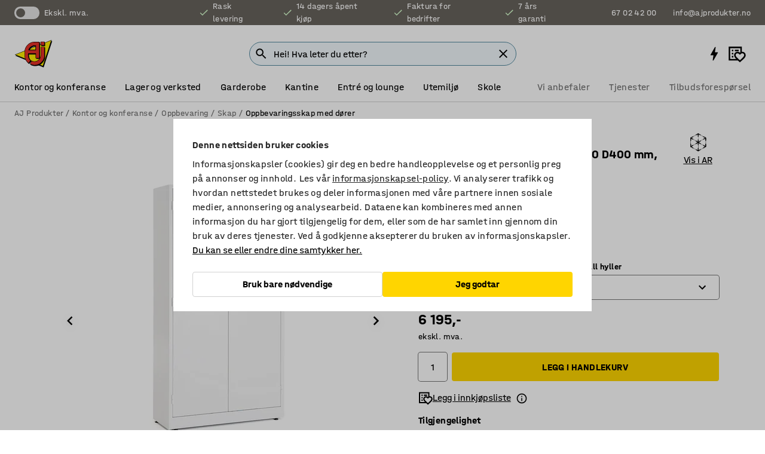

--- FILE ---
content_type: text/html; charset=utf-8
request_url: https://www.ajprodukter.no/p/oppbevaringsskap-4904-4902
body_size: 45949
content:

<!DOCTYPE html>
<html lang="nb">

<head>
    <meta charset="utf-8" />
    <meta name="viewport" content="width=device-width, initial-scale=1.0">
    <meta name="theme-color" content="white" />

    <meta http-equiv="Content-Security-Policy" content="frame-src 'self'
https://*.cookiebot.com
https://*.cdn.optimizely.com
https://*.googletagmanager.com
https://*.cdn-pci.optimizely.com
https://*.google.com
https://*.google-analytics.com
https://*.checkout.dibspayment.eu
https://checkout.dibspayment.eu
https://*.ajprodukter.se
https://*.ajprodukter.no
https://*.ajprodukter.dk
https://*.ajprodukty.sk
https://*.ajprodukty.pl
https://*.ajprodukty.cz
https://*.ajproducts.co.uk
https://*.ajproducts.ie
https://*.ajprodukte.de
https://*.ajprodukte.at
https://*.ajproducten.nl
https://*.kataloska-prodaja.si
https://*.ajproduktai.lt
https://*.ajtooted.ee
https://*.ajprodukti.lv
https://*.ajtuotteet.fi
https://*.kataloska-prodaja.com
https://*.kataloska-prodaja.ba
https://*.ajvorulistinn.is
https://*.ajproizvodi.com
https://*.dibspayment.eu
https://*.doubleclick.net
https://*.facebook.com
https://*.imbox.io
https://*.criteo.com
https://*.hotjar.com
https://*.triggerbee.com
https://*.sleeknote.com
https://player.qiwio.io/
https://www.zbozi.cz
https://cdn2.charpstar.net/
https://charpstar.se/
https://aj.bokahem.se/js/app.js
https://aj.bokahem.se/css/app.css
https://ct.pinterest.com/
https://checkoutshopper.adyen.com/
https://checkoutshopper-live.adyen.com
https://www.youtube.com/
https://tricommerce.dk
 https://tiger.tricommerce.com
 https://mercell.com
 https://p2p.mercell.com;">

        <script type="text/javascript">
            !function (a, b, c, d, e, f, g, h) {
                a.RaygunObject = e, a[e] = a[e] || function () {
                    (a[e].o = a[e].o || []).push(arguments)
                }, f = b.createElement(c), g = b.getElementsByTagName(c)[0],
                    f.async = 1, f.src = d, g.parentNode.insertBefore(f, g), h = a.onerror, a.onerror = function (b, c, d, f, g) {
                        h && h(b, c, d, f, g), g || (g = new Error(b)), a[e].q = a[e].q || [], a[e].q.push({
                            e: g
                        })
                    }
            }(window, document, "script", "//cdn.raygun.io/raygun4js/raygun.min.js", "rg4js");
        </script>
        <script type="text/javascript">
            rg4js('apiKey', 'SVMda9UO1vTzMuMFlHhb6g');
            rg4js('enableCrashReporting', true);
            rg4js('setVersion', '149.0.0');
            rg4js('options', {
                ignore3rdPartyErrors: true,
                ignoreAjaxError: true,
                ignoreAjaxAbort: true,
                debugMode: true,
            });
        </script>
    <link rel="apple-touch-icon" sizes="180x180" href="/apple-touch-icon.png">
    <link rel="icon" type="image/png" href="/favicon-512x512.png" sizes="512x512">
    <link rel="icon" type="image/png" href="/favicon-192x192.png" sizes="192x192">
    <link rel="icon" type="image/png" href="/favicon-32x32.png" sizes="32x32">
    <link rel="icon" type="image/png" href="/favicon-16x16.png" sizes="16x16">
    <link rel="icon" type="image/png" href="/maskable_icon_x192.png" sizes="192x192">

    <link rel="manifest" href="/manifest">
    <link rel="mask-icon" href="/safari-pinned-tab.svg" color="#e63027">
    <meta name="msapplication-TileColor" content="#fff">
    <link rel="shortcut icon" href="/favicon.ico">

    <title>Oppbevaringsskap SAFE, elektronisk kodelås, H1900 B1000 D400 mm, hvit | AJ Produkter</title><link rel="stylesheet" type="text/css" href="/assets/browser.bundle.6b8d2c0fc2936f47b7cf.css" />
<meta name="description" content="Stabilt og slitesterkt oppbevaringskap i stål med elektronisk kodelås. Skapet har justerbare hyller og føtter. Hovednøkkel følger ikke med, men kan bestilles som tilbehør ved å skrive at du vil ha med nøkkel i kommentarfeltet ved kjøp." data-dynamic="1" />
<meta name="robots" content="index,follow" data-dynamic="1" />
<meta property="og:url" content="https://www.ajprodukter.no/p/oppbevaringsskap-4904-4902" data-dynamic="1" />
<meta property="og:type" content="website" data-dynamic="1" />
<meta property="og:title" content="Oppbevaringsskap SAFE, elektronisk kodelås, H1900 B1000 D400 mm, hvit" data-dynamic="1" />
<meta property="og:description" content="Stabilt og slitesterkt oppbevaringskap i stål med elektronisk kodelås. Skapet har justerbare hyller og føtter. Hovednøkkel følger ikke med, men kan bestilles som tilbehør ved å skrive at du vil ha med nøkkel i kommentarfeltet ved kjøp." data-dynamic="1" />
<meta property="product:condition" content="new" data-dynamic="1" />
<meta property="product:retailer_item_id" content="2-4902" data-dynamic="1" />
<meta property="product:availability" content="in stock" data-dynamic="1" />
<meta property="product:price:amount" content="7743.75" data-dynamic="1" />
<meta property="product:price:currency" content="NOK" data-dynamic="1" />
<meta property="og:image" content="https://static.ajproducts.com/cdn-cgi/image/width=770,format=jpeg/globalassets/153684.jpg?ref=653FB5E131" data-dynamic="1" />

                <script>
                if (!('Promise' in window && Promise.prototype.finally)) {
                    document.write('<' + 'script src="/assets/polyfills.bundle.bbff1e5177c601f32b31.js" onerror="window.rg4js&&window.rg4js(\'send\', new Error(\'Failed to load: /assets/polyfills.bundle.bbff1e5177c601f32b31.js\'))"></' + 'script>');
                }
                </script>
                <script>
                window.scopeReady = new Promise(function (res, rej) { window.resolveScopeReady = res; window.rejectScopeReady = rej; });
                </script>
            <link rel="canonical" href="https://www.ajprodukter.no/p/oppbevaringsskap-4904-4902" id="link-canonical" />
<script src="/assets/browser.bundle.64b834596f0388deab47.js" async></script>
<script src="/assets/nitro.bundle.b8b2f38ac300bf05c0ba.js" async></script>
<script src="/assets/glitz.bundle.c109fca36cacfb727999.js" async></script>
<script src="/assets/vendor-f501a089.bundle.d29cb0664024d6a8fcd5.js" async></script>
<script src="/assets/6304.bundle.543874b7d4b3c760765a.js" async></script>
<script src="/assets/vendor-d2eb5610.bundle.a0125ec617ac52d68384.js" async></script>
<link rel="stylesheet" type="text/css" href="/assets/browser.bundle.6b8d2c0fc2936f47b7cf.css" />
<link rel="preload" href="/assets/HalvarAJPMittel-Rg.69f693f8a9de0cc6bc9f..woff2" as="font" crossorigin="anonymous" />
<link rel="preload" href="/assets/HalvarAJPMittel-Bd.e161d90eb98cc343e22d..woff2" as="font" crossorigin="anonymous" />


            <link rel="alternate" hreflang="nb-no" class="link-canonical-alternate" href="https://www.ajprodukter.no/p/oppbevaringsskap-4904-4902">
            <link rel="alternate" hreflang="bs-ba" class="link-canonical-alternate" href="https://www.kataloska-prodaja.ba/p/ormar-za-spremanje-4904-4902">
            <link rel="alternate" hreflang="cs-cz" class="link-canonical-alternate" href="https://www.ajprodukty.cz/p/kovova-skrin-4904-4902">
            <link rel="alternate" hreflang="da-dk" class="link-canonical-alternate" href="https://www.ajprodukter.dk/p/opbevaringsskab-4904-4902">
            <link rel="alternate" hreflang="de-at" class="link-canonical-alternate" href="https://www.ajprodukte.at/p/schrank-4904-4902">
            <link rel="alternate" hreflang="de-de" class="link-canonical-alternate" href="https://www.ajprodukte.de/p/schrank-4904-4902">
            <link rel="alternate" hreflang="en-gb" class="link-canonical-alternate" href="https://www.ajproducts.co.uk/p/storage-cabinet-4904-4902">
            <link rel="alternate" hreflang="en-ie" class="link-canonical-alternate" href="https://www.ajproducts.ie/p/storage-cabinet-4904-4902">
            <link rel="alternate" hreflang="et-ee" class="link-canonical-alternate" href="https://www.ajtooted.ee/p/arhiivikapp-4904-4902">
            <link rel="alternate" hreflang="fi-fi" class="link-canonical-alternate" href="https://www.ajtuotteet.fi/p/metallinen-sailytyskaappi-4904-4902">
            <link rel="alternate" hreflang="hr-hr" class="link-canonical-alternate" href="https://www.ajproizvodi.com/p/ormar-za-spremanje-4904-4902">
            <link rel="alternate" hreflang="is-is" class="link-canonical-alternate" href="https://www.ajvorulistinn.is/p/geymsluskapur-4904-4902">
            <link rel="alternate" hreflang="lt-lt" class="link-canonical-alternate" href="https://www.ajproduktai.lt/p/saugojimo-spinta-4904-4902">
            <link rel="alternate" hreflang="lv-lv" class="link-canonical-alternate" href="https://www.ajprodukti.lv/p/drosibas-skapis-4904-4902">
            <link rel="alternate" hreflang="nl-nl" class="link-canonical-alternate" href="https://www.ajproducten.nl/p/opbergkast-4904-4902">
            <link rel="alternate" hreflang="pl-pl" class="link-canonical-alternate" href="https://www.ajprodukty.pl/p/szafa-metalowa-4904-4902">
            <link rel="alternate" hreflang="sk-sk" class="link-canonical-alternate" href="https://www.ajprodukty.sk/p/kovova-skrina-4904-4902">
            <link rel="alternate" hreflang="sl-si" class="link-canonical-alternate" href="https://www.kataloska-prodaja.si/p/shranjevalna-omara-1900x1000x400-mm-4904-4902">
            <link rel="alternate" hreflang="sr-rs" class="link-canonical-alternate" href="https://www.kataloska-prodaja.com/p/arhivski-ormar-1900x1000x400mm-4904-4902">
            <link rel="alternate" hreflang="sv-se" class="link-canonical-alternate" href="https://www.ajprodukter.se/p/forvaringsskap-4904-4902">
    <style data-glitz>@keyframes a{from{}to{}}.a{background-color:white}.b{flex-direction:column;-webkit-box-orient:vertical;-webkit-box-direction:normal}.c{display:-webkit-box;display:-moz-box;display:-ms-flexbox;display:-webkit-flex;display:flex}.d{min-height:100vh}.e{pointer-events:none}.f{position:absolute}.g{opacity:0}.h{width:0}.i{height:0}.n{transform:translate(0, -100%)}.o{left:16px}.p{top:16px}.q{position:fixed}.r{font-size:16px}.s{padding-bottom:8px}.t{padding-top:8px}.u{padding-right:16px}.v{padding-left:16px}.w{height:40px}.a0{border-radius:4px}.a1{letter-spacing:0.4px}.a2{line-height:1.2}.a3{justify-content:center;-webkit-box-pack:center}.a4{align-items:center;-webkit-box-align:center}.a5{display:-webkit-inline-box;display:-moz-inline-box;display:-ms-inline-flexbox;display:-webkit-inline-flex;display:inline-flex}.a6{transition-timing-function:ease-out}.a7{transition-duration:200ms}.a8{transition-property:color, background-color, border-color;-webkit-transition-property:color, background-color, border-color;-moz-transition-property:color, background-color, border-color}.au{border-bottom-style:solid}.av{border-bottom-width:1px}.aw{border-bottom-color:#D1D1D1}.ax{border-top-style:solid}.ay{border-top-width:1px}.az{border-top-color:#D1D1D1}.b0{border-right-style:solid}.b1{border-right-width:1px}.b2{border-right-color:#D1D1D1}.b3{border-left-style:solid}.b4{border-left-width:1px}.b5{border-left-color:#D1D1D1}.b6{outline-offset:5px}.b7{font-weight:bold}.b8{text-transform:uppercase}.b9{color:black}.be{text-shadow:none}.bf{cursor:pointer}.bg{text-align:inherit}.bh{text-decoration:none}.bi{-webkit-user-select:none;-moz-user-select:none;-ms-user-select:none;user-select:none}.bj{font-variant:inherit}.bk{font-style:inherit}.bl{font-family:inherit}.bo{z-index:6}.bp{min-height:auto}.bq{position:relative}.br{top:0}.bs{will-change:opacity}.bt{width:100%}.bu{height:100%}.bv{left:0}.bw{bottom:0}.bx{right:0}.by{background-color:black}.bz{transition-timing-function:ease-in-out}.c0{transition-property:opacity;-webkit-transition-property:opacity;-moz-transition-property:opacity}.c1{border-bottom-color:#c5511a}.c2{border-top-color:#c5511a}.c3{border-right-color:#c5511a}.c4{border-left-color:#c5511a}.c5{background-color:#FFEBD6}.c6{border-bottom-width:2px}.c7{border-top-width:2px}.c8{border-right-width:2px}.c9{border-left-width:2px}.ca{margin-bottom:16px}.cb{margin-top:16px}.cc{padding-bottom:16px}.cd{padding-top:16px}.ce{pointer-events:auto}.cp{transition-duration:300ms}.cq{transition-property:box-shadow;-webkit-transition-property:box-shadow;-moz-transition-property:box-shadow}.cr{min-height:0}.cs{transition-property:all;-webkit-transition-property:all;-moz-transition-property:all}.ct{transform:translateY(0)}.cu{opacity:1}.cv{max-height:50px}.d1{color:white}.d2{background-color:#68635D}.d3{font-size:14px}.d4{min-height:32px}.d5{width:1366px}.d6{max-width:calc(100vw - 48px)}.d7{margin-right:auto}.d8{margin-left:auto}.d9{display:block}.da{flex-wrap:wrap;-webkit-box-lines:multiple}.db{flex-basis:0%}.dc{flex-shrink:1}.dd{flex-grow:1;-webkit-box-flex:1}.de{font-weight:initial}.dj{margin-right:8px}.dk{margin-bottom:0}.dl{height:21px}.dm{width:42px}.dn{display:inline-block}.dz{outline-offset:3px}.e0{transition-property:transform;-webkit-transition-property:transform;-moz-transition-property:transform}.e1{transition-duration:0.4s}.e2{border-radius:15px}.e3{background-color:#E6E6E6}.e5{flex-grow:2;-webkit-box-flex:2}.e6{margin-right:32px}.e9{text-decoration:inherit}.ea{color:inherit}.eb{color:#D6FFCD}.ec{font-size:1.3em}.ed{height:1em}.ee{width:1em}.ef{margin-left:6px}.en{justify-content:flex-end;-webkit-box-pack:end}.eo{margin-right:20px}.ez{display:none}.f0{stroke:none}.f1{top:-1px}.f3{margin-left:8px}.f4{font-size:1.4em}.f6{z-index:1}.f7{align-items:flex-start;-webkit-box-align:start}.fh{padding-top:20px}.fi{flex-basis:auto}.fj{flex-shrink:0}.fk{margin-top:4px}.fl{justify-content:space-between;-webkit-box-pack:justify}.fm{flex-direction:row;-webkit-box-orient:horizontal;-webkit-box-direction:normal}.fn{gap:32px}.fo{flex-grow:0;-webkit-box-flex:0}.fp{flex-basis:33%}.fs{text-decoration:underline}.ft{padding-right:0}.fu{padding-left:0}.fv{min-width:40px}.fw{line-height:1.5}.fx{background-color:transparent;background-color:initial}.fy{border-bottom-width:0}.fz{border-top-width:0}.g0{border-right-width:0}.g1{border-left-width:0}.g2{font-weight:inherit}.g3{margin-right:12px}.g4{margin-left:12px}.g5{width:30px}.g6{height:30px}.g7{font-size:1.5em}.ga{flex-basis:100%}.gb{width:447px}.gc{justify-content:flex-start;-webkit-box-pack:start}.gf{width:calc(100% - 16px)}.gg{margin-right:unset}.gh{margin-left:unset}.gi{width:inherit}.gk{transform:scale(1.3)}.gl{white-space:normal}.gm{white-space:nowrap}.gn{transform:scale(1)}.go{text-align:center}.gp{transition-property:opacity, transform;-webkit-transition-property:opacity, transform;-moz-transition-property:opacity, transform}.gq{text-overflow:ellipsis}.gr{overflow:hidden}.gs{background-color:#F1F8FC}.gt{border-radius:50px 0 0 50px}.gu{padding-bottom:3px}.gv{padding-top:3px}.gw{padding-right:3px}.gx{padding-left:3px}.h3{border-bottom-color:#4F879E}.h4{border-top-color:#4F879E}.h5{border-right-color:#4F879E}.h6{border-left-color:#4F879E}.hg{padding-left:40px}.hh{border-radius:50px}.hi{cursor:-webkit-text;cursor:text}.hj{right:10px}.hk{transform:translateY(-50%)}.hl{top:50%}.hm{border-radius:0}.hn{padding-bottom:0}.ho{padding-top:0}.hp{font-size:inherit}.hq{gap:8px}.hs{gap:4px}.ht{padding-right:4px}.hu{padding-left:4px}.hv{transform:scaleY(1)}.hw{will-change:transform}.hx{width:24px}.hy{font-size:1px}.hz{height:1px}.i0{visibility:hidden}.i1{align-items:flex-end;-webkit-box-align:end}.i2{outline-offset:0}.i3{min-height:30px}.i4{min-width:30px}.i8{transform:scale(0)}.i9{border-radius:100vw}.ia{font-size:12px}.ib{right:calc(50% - 15px)}.ic{min-width:9px}.id{height:9px}.ie{background-color:#e4251b}.if{margin-right:0}.ig{margin-left:0}.ih{max-height:100px}.ij{margin-left:-32px}.ik{margin-left:32px}.il{padding-bottom:12px}.im{padding-top:4px}.iw{color:#737373}.ix{box-shadow:0px 3px 5px 0px rgba(151, 151, 151, 0.5)}.iy{max-height:calc(100vh - 100% - 32px)}.iz{overflow-y:auto}.j0{margin-top:1px}.j3{max-width:100%}.j4{margin-bottom:8px}.j5{margin-top:8px}.j8{list-style:none}.jd{width:1125px}.je{width:calc(54% - (32px * 0.54))}.jf{order:1}.jh{left:unset}.ji{align-items:stretch;-webkit-box-align:stretch}.jj{min-width:0}.jw{object-fit:cover}.jx{object-position:center}.jy{transition-timing-function:ease-in}.jz{left:24px}.k0{color:#D1D1D1}.k1{line-height:1}.k2{font-size:20px}.k3{-webkit-filter:drop-shadow(0 2px 4px rgba(0, 0, 0, .1)) drop-shadow(0 2px 8px rgba(0, 0, 0, .05));filter:drop-shadow(0 2px 4px rgba(0, 0, 0, .1)) drop-shadow(0 2px 8px rgba(0, 0, 0, .05))}.k4{transform:rotate(90deg)}.k5{right:24px}.k6{transform:rotate(270deg)}.k7{height:68px}.k8{padding-bottom:4px}.k9{width:77%}.ka{overflow-x:scroll}.kb{scroll-behavior:smooth}.kd{scrollbar-width:none}.kg{margin-left:16px}.kh{background-color:transparent}.ki{border-bottom-color:transparent}.kj{border-top-color:transparent}.kk{border-right-color:transparent}.kl{border-left-color:transparent}.km{border-bottom-color:#16819D}.kn{border-top-color:#16819D}.ko{border-right-color:#16819D}.kp{border-left-color:#16819D}.kq{border-bottom-width:thin}.kr{border-top-width:thin}.ks{border-right-width:thin}.kt{border-left-width:thin}.ku{box-shadow:0px 0px 8px 0px rgba(0,0,0,0.1)}.kv{height:50px}.kw{width:50px}.kx{transition-property:background;-webkit-transition-property:background;-moz-transition-property:background}.kz{opacity:0.7}.l0{width:calc(46% - (32px * 0.46))}.l1{order:2}.l2{margin-bottom:32px}.l3{line-height:36px}.l4{margin-top:0}.l5{font-family:HalvarMittel}.l6{font-size:24px}.l7{line-height:30px}.l8{margin-bottom:4px}.l9{display:inline}.la{justify-items:center}.lb{width:40px}.lc{min-width:70px}.ld{font-weight:100}.le{margin-bottom:auto}.lf{margin-top:auto}.lg{line-height:1.5rem}.lm{align-items:end;-webkit-box-align:end}.ln{gap:0}.lo{flex-basis:48%}.lp{width:unset}.lr{padding-right:56px}.lw{box-shadow:0 0 0 1px #737373}.lx{box-sizing:border-box}.ly{min-width:100%}.m0{-webkit-appearance:none;-moz-appearance:none;appearance:none}.m1{right:16px}.m2{bottom:8px}.m5{align-items:baseline;-webkit-box-align:baseline}.m6{-webkit-column-gap:8px;column-gap:8px}.m7{-webkit-column-gap:16px;column-gap:16px}.m8{order:0}.m9{font-weight:700}.ma{font-weight:normal}.mb{height:48px}.mc{width:48px}.mj{transition-property:color, border-color, background;-webkit-transition-property:color, border-color, background;-moz-transition-property:color, border-color, background}.mk{padding-top:12px}.mp{background-color:#FFD500}.mq{flex-wrap:nowrap;-webkit-box-lines:nowrap}.mr{width:20px}.ms{height:20px}.mt{background-color:#F3F3F3}.mu{margin-bottom:24px}.mw{padding-bottom:24px}.mx{padding-top:24px}.n5{-webkit-break-inside:avoid;-ms-break-inside:avoid;break-inside:avoid}.n6{text-align:left}.n9{margin-right:16px}.na{top:-4px}.nb{flex-basis:calc(49% - 8px)}.nf{outline-width:0}.ng{transform:translate(-50%, -50%)}.nh{left:50%}.ni{border-radius:20px}.nj{box-shadow:0 1px 8px 0 rgba(0,0,0,0.2)}.nm{page-break-inside:auto}.nn{-webkit-column-count:1;column-count:1}.no{list-style-type:none}.np{margin-right:4px}.nq{margin-top:24px}.ns{flex-basis:0}.nt{background-color:#D1D1D1}.nu{height:400px}.nx{width:calc(100% / 4)}.ny{max-width:calc(100% / 4)}.o1{min-height:62px}.o2{height:inherit}.o3{min-height:inherit}.o4{margin-left:4px}.o5{width:177.77777777777777px}.o7{object-fit:contain}.o8{width:38.095238095238095px}.oa{width:38.4px}.oc{width:38.70967741935484px}.oe{padding-bottom:initial}.of{padding-top:initial}.oh{stroke-width:1.5}.oi{content-visibility:hidden}.oj{transform:translatex(-100%)}.ok{-webkit-overflow-scrolling:touch}.ol{overflow-x:hidden}.om{will-change:opacity, transform}.on{border-bottom-color:#E6E6E6}.oo{outline-offset:-2px}.op{padding-right:48px}.oq{height:auto}.or{min-height:48px}.os{border-bottom-color:#f3f3f3}.ot{z-index:4}.ou{transform:translateX(-50%)}.ov{z-index:15}.j:focus{pointer-events:none}.k:focus{opacity:0}.l:focus{z-index:7}.m:focus{transform:translate(0, 0)}.am:focus{outline-color:#16819D}.ba:focus{border-radius:4px}.bb:focus{outline-style:solid}.bc:focus{outline-width:0}.bd:focus{isolation:initial}.eu:focus{outline-color:transparent}.gy:focus{border-bottom-color:#4F879E}.gz:focus{border-top-color:#4F879E}.h0:focus{border-right-color:#4F879E}.h1:focus{border-left-color:#4F879E}.h7:focus{outline-color:#4F879E}.h8:focus{border-right-width:1px}.h9:focus{border-left-width:1px}.ha:focus{border-bottom-width:1px}.hb:focus{border-bottom-style:solid}.hc:focus{border-top-width:1px}.hd:focus{border-top-style:solid}.he:focus{border-right-style:solid}.hf:focus{border-left-style:solid}.lz:focus{outline-style:none}.x:is(.disabledLink){cursor:not-allowed}.y:disabled{cursor:not-allowed}.ag:disabled{border-bottom-color:#D1D1D1}.ah:disabled{border-top-color:#D1D1D1}.ai:disabled{border-right-color:#D1D1D1}.aj:disabled{border-left-color:#D1D1D1}.ak:disabled{background-color:white}.al:disabled{color:#737373}.lq:disabled{cursor:default}.mm:disabled{background-color:#D1D1D1}.z:active{outline-width:0}.ev:active{text-decoration:underline}.ew:active{color:#16819D}.i6:active{text-decoration:inherit}.i7:active{color:inherit}.a9:disabled:hover{border-bottom-color:#D1D1D1}.aa:disabled:hover{border-top-color:#D1D1D1}.ab:disabled:hover{border-right-color:#D1D1D1}.ac:disabled:hover{border-left-color:#D1D1D1}.ae:disabled:hover{background-color:white}.af:disabled:hover{color:#737373}.ml:disabled:hover{background-color:#D1D1D1}.an:hover:not([disabled],.disabledLink){color:black}.ao:hover:not([disabled],.disabledLink){background-color:#f3f3f3}.mn:hover:not([disabled],.disabledLink){background-color:#F2CA00}.ap:active:not([disabled],.disabledLink){border-bottom-color:#f3f3f3}.aq:active:not([disabled],.disabledLink){border-top-color:#f3f3f3}.ar:active:not([disabled],.disabledLink){border-right-color:#f3f3f3}.as:active:not([disabled],.disabledLink){border-left-color:#f3f3f3}.at:active:not([disabled],.disabledLink){background-color:#f3f3f3}.mo:active:not([disabled],.disabledLink){background-color:#FFF0A3}.dg:has(:focus-within)> span{outline-style:solid}.dh:has(:focus-within)> span{outline-color:inherit}.di:has(:focus-within)> span{outline-width:2px}.do::before{background-color:#68635D}.dp::before{transition-timing-function:ease-in-out}.dq::before{transition-duration:0.4s}.dr::before{transition-property:transform;-webkit-transition-property:transform;-moz-transition-property:transform}.ds::before{border-radius:50%}.dt::before{bottom:3px}.du::before{left:3px}.dv::before{width:15px}.dw::before{height:15px}.dx::before{position:absolute}.dy::before{content:""}.lh::before{margin-right:8px}.li::before{background-color:black}.lj::before{height:5px}.lk::before{width:5px}.ll::before{display:inline-block}.e4:first-letter{text-transform:uppercase}.e7:hover{text-decoration:inherit}.e8:hover{color:inherit}.fq:hover{text-decoration:underline}.fr:hover{color:#16819D}.gj:hover{cursor:initial}.hr:hover{cursor:pointer}.i5:hover{text-decoration:none}.iv:hover{color:black}.ls:hover{box-shadow:0 0 0 1px #16819D}.h2::placeholder{color:black}.ii:nth-child(n+2){margin-left:0}.in::after{border-bottom-color:transparent}.io::after{border-bottom-style:solid}.ip::after{border-bottom-width:4px}.iq::after{width:100%}.ir::after{bottom:0}.is::after{right:0}.it::after{position:absolute}.iu::after{content:""}.j6:empty:before{white-space:pre}.j7:empty:before{content:" "}.j9:after{white-space:pre}.ja:after{content:" / "}.jt:before{padding-top:100%}.ju:before{float:left}.jv:before{content:""}.ky:before{padding-top:150%}.nk:before{padding-top:56.25%}.o6:before{padding-top:27%}.o9:before{padding-top:126%}.ob:before{padding-top:125%}.od:before{padding-top:124%}.kc::-webkit-scrollbar{display:none}.ke:last-child{margin-right:auto}.og:last-child{margin-right:0}.kf:first-child{margin-left:auto}.lt:focus-within{outline-style:solid}.lu:focus-within{outline-color:#737373}.lv:focus-within{outline-width:2px}.md::-ms-clear{display:none}.me::-ms-reveal{display:none}.mf:-webkit-autofill{animation-iteration-count:20}.mg:-webkit-autofill{animation-timing-function:ease-out}.mh:-webkit-autofill{animation-duration:50ms}.mi:-webkit-autofill{animation-name:a}.nc:focus-visible> .video-thumbnail > img{outline-offset:-4px}.nd:focus-visible> .video-thumbnail > img{outline-style:solid}.ne:focus-visible> .video-thumbnail > img{outline-width:2px}.nr:not(:first-child){margin-left:24px}</style><style data-glitz media="print">.bm{min-height:0}.bn{position:relative}.cf{box-shadow:none}.cg{border-bottom-style:solid}.ch{border-bottom-width:1px}.ci{border-bottom-color:#D1D1D1}.cj{margin-bottom:24px}.ck{margin-top:24px}.cl{padding-bottom:0}.cm{min-height:auto}.cn{justify-content:flex-start;-webkit-box-pack:start}.co{font-size:14px}.cw{pointer-events:auto}.cx{opacity:1}.cy{max-height:50px}.cz{transform:none}.d0{height:0}.df{display:none}.eg{z-index:10}.eh{color:black}.ei{transform:translate(-50%, 0)}.ej{left:50%}.ek{top:60px}.el{position:absolute}.em{display:-webkit-box;display:-moz-box;display:-ms-flexbox;display:-webkit-flex;display:flex}.ep{margin-bottom:16px}.eq{margin-top:16px}.er{margin-right:16px}.es{margin-left:16px}.et{align-items:center;-webkit-box-align:center}.ex{font-size:2.2em}.ey{display:block}.f2{white-space:nowrap}.f5{height:100%}.fb{margin-top:0}.fc{padding-bottom:8px}.fd{padding-top:8px}.fe{flex-direction:column;-webkit-box-orient:vertical;-webkit-box-direction:normal}.ff{margin-bottom:32px}.fg{justify-content:space-evenly;-webkit-box-pack:space-evenly}.j1{min-height:initial}.j2{zoom:0.6}.jb{width:auto}.jc{max-width:calc(100% - 65px)}.jg{margin-bottom:0}.jk{border-top-color:#D1D1D1}.jl{border-top-style:solid}.jm{border-top-width:1px}.jn{border-right-color:#D1D1D1}.jo{border-right-style:solid}.jp{border-right-width:1px}.jq{border-left-color:#D1D1D1}.jr{border-left-style:solid}.js{border-left-width:1px}.m3{margin-right:0}.m4{margin-left:0}.mv{background-color:transparent}.my{width:1300px}.mz{padding-right:90px}.n0{padding-left:0}.n1{-webkit-break-after:avoid;-ms-break-after:avoid;break-after:avoid}.n4{-webkit-break-inside:unset;-ms-break-inside:unset;break-inside:unset}.n7{display:inline}.n8{-webkit-break-inside:avoid;-ms-break-inside:avoid;break-inside:avoid}.nv{width:100%}.nw{justify-content:center;-webkit-box-pack:center}.nz{margin-right:32px}.o0{margin-left:32px}.f8:after{font-size:10px}.f9:after{white-space:nowrap}.fa:after{content:attr(data-page-url)}</style><style data-glitz media="(min-width: 768px)">.nl{-webkit-column-gap:32px;column-gap:32px}</style><style data-glitz media="(min-width: 1024px)">.g8{flex-basis:auto}.g9{flex-shrink:0}.gd{max-width:585px}.ge{width:100%}.n2{flex-grow:1;-webkit-box-flex:1}.n3{flex-basis:50%}</style>
        <script data-cookieconsent="ignore" data-ot-ignore="true">
            window.dataLayer = window.dataLayer || [];
            function gtag() {
                dataLayer.push(arguments);
            }
            gtag("consent", "default", {
                ad_storage: "denied",
                ad_user_data: 'denied',
                ad_personalization: 'denied',
                analytics_storage: "denied",
                functionality_storage: 'denied',
                personalization_storage: 'denied',
                security_storage: 'denied',
                wait_for_update: 500,
            });
            gtag("set", "ads_data_redaction", true);
        </script>
        <script data-cookieconsent="ignore" type="text/javascript" data-ot-ignore="true" >
            if (!('dataLayer' in window)) {
                window.dataLayer = [];
            }

            window.dataLayer.push({
                event: 'originalReferrer',
                originalReferrer: document.referrer,
            });

            window.dataLayer.push({
                event: 'originalLocation',
                originalLocation: document.location.href,
            });

            window.gtmEnabled = true;
        </script>
<!-- Google Tag Manager -->
<script data-cookieconsent="ignore">(function(w,d,s,l,i){w[l]=w[l]||[];w[l].push({'gtm.start':
new Date().getTime(),event:'gtm.js'});var f=d.getElementsByTagName(s)[0],
j=d.createElement(s),dl=l!='dataLayer'?'&l='+l:'';j.async=true;j.src=
'https://www.googletagmanager.com/gtm.js?id='+i+dl;f.parentNode.insertBefore(j,f);
})(window,document,'script','dataLayer','GTM-K2RM35S');</script>
<!-- End Google Tag Manager -->        <script id="Cookiebot" src="https://consent.cookiebot.com/uc.js" data-cbid="f2c9491a-ca4b-4715-8604-b67825e89ba7"
            data-culture="nb" type="text/javascript" async></script>

        <script type="text/javascript">
                window.externalScriptEnable = true;
        </script>

    <script>
        window.isPrivateBusinessSelectorEnabled = false;
    </script>   
</head>

<body class="aj-site">

<!-- Google Tag Manager (noscript) -->
<noscript><iframe src="https://www.googletagmanager.com/ns.html?id=GTM-K2RM35S"
height="0" width="0" style="display:none;visibility:hidden"></iframe></noscript>
<!-- End Google Tag Manager (noscript) -->

    <div id="container"><div><div class="a b c d"><div id="focusreset-nitro" tabindex="-1" class="e f g h i"></div><button aria-label="Gå til sideinnhold" type="button" class="j k e g l m n o p q r s t u v w x y z a0 a1 a2 a3 a4 a5 a6 a7 a8 a9 aa ab ac ae af ag ah ai aj ak al am an ao ap aq ar as at au av aw ax ay az b0 b1 b2 b3 b4 b5 b6 b7 b8 a b9 ba bb bc bd be bf bg bh bi bj bk bl">Gå til sideinnhold</button><header class="bm bn e bo bp bq br"><div class="e g bs bt bu bv bw bx br q by bz a7 c0"></div><noscript><div class="a3 c1 c2 c3 c4 c5 b9 au c6 ax c7 b0 c8 b3 c9 a0 ca cb cc cd u v c"><div>Det ser ut til at nettleseren din ikke støtter JavaScript, eller at du har slått av JavaScript. JavaScript er nødvendig for å gi deg den beste opplevelsen.</div></div></noscript><div class="bq"><div class="height-measuring-wrapper ce"><div class="cf cg ch ci cj ck cl cm cn co bz cp cq bq cr b c au av aw bt a b9"><div><div class="bz cs cp ce ct cu cv cw cx cy cz d0 d1 d2 d3 c bt"><div class="d0 d4 d5 d6 d7 d8 d9"><div class="a4 bu a3 da c"><div class="db dc dd a4 c de d3 df"><label aria-label="ekskl. mva." class="dg dh di dj dk dl dm dn bq"><input type="checkbox" class="i h g"/><span class="do dp dq dr ds dt du dv dw dx dy dz e0 bz e1 e2 e3 bw bx bv br bf f"></span></label><span class="d1 e4">ekskl. mva.</span></div><div class="db dc e5 c a3 a4 df"><div class="e6 e7 e8 e9 a4 ea c"><svg xmlns="http://www.w3.org/2000/svg" height="1em" viewBox="0 0 24 24" width="1em" class="eb ec ed ee a5"><path d="M0 0h24v24H0V0z" fill="transparent"></path><path fill="currentColor" d="M9 16.17L4.83 12l-1.42 1.41L9 19 21 7l-1.41-1.41L9 16.17z"></path></svg><div class="ef dn">Rask levering</div></div><div class="e6 e7 e8 e9 a4 ea c"><svg xmlns="http://www.w3.org/2000/svg" height="1em" viewBox="0 0 24 24" width="1em" class="eb ec ed ee a5"><path d="M0 0h24v24H0V0z" fill="transparent"></path><path fill="currentColor" d="M9 16.17L4.83 12l-1.42 1.41L9 19 21 7l-1.41-1.41L9 16.17z"></path></svg><div class="ef dn">14 dagers åpent kjøp</div></div><div class="e6 e7 e8 e9 a4 ea c"><svg xmlns="http://www.w3.org/2000/svg" height="1em" viewBox="0 0 24 24" width="1em" class="eb ec ed ee a5"><path d="M0 0h24v24H0V0z" fill="transparent"></path><path fill="currentColor" d="M9 16.17L4.83 12l-1.42 1.41L9 19 21 7l-1.41-1.41L9 16.17z"></path></svg><div class="ef dn">Faktura for bedrifter</div></div><div class="e7 e8 e9 a4 ea c"><svg xmlns="http://www.w3.org/2000/svg" height="1em" viewBox="0 0 24 24" width="1em" class="eb ec ed ee a5"><path d="M0 0h24v24H0V0z" fill="transparent"></path><path fill="currentColor" d="M9 16.17L4.83 12l-1.42 1.41L9 19 21 7l-1.41-1.41L9 16.17z"></path></svg><div class="ef dn">7 års garanti</div></div></div><div class="eg eh ei ej ek el em en db dc dd c"><a aria-label="Ring 67 02 42 00" target="_blank" class="eo ep eq er es et em e7 e8 e9 ea ba bb eu bc bd ev ew" href="tel:67 02 42 00"><svg xmlns="http://www.w3.org/2000/svg" height="1em" viewBox="0 0 24 24" width="1em" class="ex eh ey ez d1 ec f0 f1 bq ed ee"><path d="M0 0h24v24H0V0z" fill="none"></path><path fill="currentColor" d="M6.54 5c.06.89.21 1.76.45 2.59l-1.2 1.2c-.41-1.2-.67-2.47-.76-3.79h1.51m9.86 12.02c.85.24 1.72.39 2.6.45v1.49c-1.32-.09-2.59-.35-3.8-.75l1.2-1.19M7.5 3H4c-.55 0-1 .45-1 1 0 9.39 7.61 17 17 17 .55 0 1-.45 1-1v-3.49c0-.55-.45-1-1-1-1.24 0-2.45-.2-3.57-.57-.1-.04-.21-.05-.31-.05-.26 0-.51.1-.71.29l-2.2 2.2c-2.83-1.45-5.15-3.76-6.59-6.59l2.2-2.2c.28-.28.36-.67.25-1.02C8.7 6.45 8.5 5.25 8.5 4c0-.55-.45-1-1-1z"></path></svg><span class="f2 f3">67 02 42 00</span></a><a aria-label="Send e-post til info@ajprodukter.no" target="_blank" class="ep eq er es et em e7 e8 e9 ea ba bb eu bc bd ev ew" href="mailto:info@ajprodukter.no"><svg xmlns="http://www.w3.org/2000/svg" height="1em" viewBox="0 0 24 24" width="1em" class="ex eh ey ez d1 f4 f1 bq ed ee"><path d="M0 0h24v24H0V0z" fill="none"></path><path fill="currentColor" d="M22 6c0-1.1-.9-2-2-2H4c-1.1 0-2 .9-2 2v12c0 1.1.9 2 2 2h16c1.1 0 2-.9 2-2V6zm-2 0l-8 5-8-5h16zm0 12H4V8l8 5 8-5v10z"></path></svg><span class="f2 f3">info@ajprodukter.no</span></a></div></div></div></div></div><div class="f5 f6 a f7 b c d5 d6 d7 d8"><div data-page-url="https://www.ajprodukter.no/p/oppbevaringsskap-4904-4902" id="top-area" class="f8 f9 fa fb fc fd fe ff fg cc fh fi fj dd fk a4 bt fl fm c bq"><div class="fn a4 c fo dc fp"><a aria-label="Til startsiden" id="top-area-home" class="ba bb eu bc bd ev ew fq fr fs b9" data-scope-link="true" href="/"><svg xmlns="http://www.w3.org/2000/svg" xml:space="preserve" viewBox="133 300 330 247" height="48" class="d9"><path d="m380.69 532.11-1.49-.62-239.42-98.95-3.41-1.4 3.42-1.37 312.6-124.8 2.98-1.19-.99 3.05-73.19 223.74z"></path><path d="m385.69 541.11-1.49-.62-239.42-98.95-3.41-1.4 3.42-1.37 312.6-124.8 2.98-1.19-.99 3.05-73.19 223.74z"></path><path fill="#FFED00" d="m144.09 431.23 234.51 96.75 71.67-219.1z"></path><path d="M398.91 357.84h-33.2v-1.5l.03-29.66v-1.5h1.49l30.18-.04h1.5v32.7M312.38 529.39c-19.33 0-36.97-8.45-37.71-8.8l-1.31-.64.6-1.33 13.15-29.04.64-1.41 1.39.67c7.87 3.83 16.16 5.77 24.62 5.77 14.2 0 24.13-5.54 24.23-5.6 18.36-12.06 26.61-24.87 27.49-42.77l.01-.11.02-.1c.22-1.11.23-1.41.23-1.42v-74.83h1.5l30.23-.05h1.5v80.75c-.03.35-.7 8.68-3.05 17.04-3.96 14.08-11.66 26.04-25.74 40-17.04 14.97-30.94 19.09-50.65 21.46-2.32.27-4.71.41-7.15.41"></path><path d="m259.45 511.14-.43-.37c-14.01-11.93-30.28-29.72-31.82-61.65-.61-12.68-.21-36.16.5-50.65v-.09l.02-.09c3.07-17.81 10.72-32.95 23.39-46.28 8.65-9.1 27.33-24.64 55.24-26.46h47.77l-.01 1.5V467.5h-1.57c-1.25 0-19.06-.03-26.18-.04h-4.42v-38h-61.92c-4.15 42.06 20.8 53.65 21.88 54.13l1.85.82-1.31 1.53s-5.3 6.17-10.62 12.34c-2.66 3.08-5.32 6.17-7.32 8.48-3.78 4.36-3.78 4.36-4.48 4.37zm7.41-121.78c3.34.03 10.86.05 20.79.05 12.38 0 23.98-.03 27.91-.07l-.07-29.46c-26.79.41-44.24 17.11-48.63 29.48M394.14 351.76h-34.9v-1.5l.02-29.95v-1.5h34.879999999999995v32.95"></path><path d="M307.64 522.74c-19.22 0-38.58-8.76-39.4-9.14l-1.38-.63.64-1.37 12.75-27.25.64-1.38 1.37.67c7.57 3.68 15.57 5.55 23.76 5.55 14.81 0 25.34-6.17 25.44-6.24 18.39-12.08 26.63-24.89 27.52-42.79l.01-.11.02-.1c.21-1.11.23-1.41.23-1.42V363.7h34.87v1.5l.13 78.87c-.02.4-.5 7.76-3.57 17.5-3.17 10.08-9.43 25.19-27.09 39.95-15.33 13.33-28.53 18.82-50.44 20.97-1.76.16-3.61.25-5.5.25"></path><path d="m254.66 506.89-1.31-1.23-1.58-1.6c-12.76-12.96-28.63-29.08-30.1-59.63-.61-12.66-.21-36.15.5-50.64v-.09l.01-.09c3.07-17.81 10.72-32.95 23.39-46.28 8.65-9.1 27.33-24.64 55.24-26.46h48.7v1.5s.02 100.73.02 138.49v.3l-.12.28c-.39.93-.45.93-3.62.93h-29.4V423.1h-62.13c-3.72 41.95 19.46 57.59 19.7 57.74l1.42.93-1.09 1.3c-7.14 8.47-17.99 21.4-18.63 22.33zm2.48-115.35c1.61.01 4.66.02 10.41.02 16.42 0 42.64-.06 48.98-.12v-37.35c-1.79-.1-3.53-.16-5.2-.16-12.9 0-23.22 3.11-33.45 10.07l-.06.04-.06.03c-14.36 7.98-19.32 22.56-20.62 27.47"></path><path fill="#E63027" d="M362.27 321.81h28.88v26.97h-28.88zM282.35 487l-4.25 9.05c-1.11 2.41-3.19 6.81-3.19 6.81-1.34 2.91-4.03 8.61-4.03 8.61 4.36 1.84 9.3 3.42 9.3 3.42 3.84 1.2 7.52 2.14 7.52 2.14 2.47.63 6.53 1.42 6.53 1.42 3.09.56 7.08.98 7.08.98 3.73.44 8.81.27 8.81.27 1.88-.06 6.47-.61 6.47-.61 1.16-.13 4.13-.58 4.13-.58 1.06-.16 3.72-.64 3.72-.64 1.2-.2 3.61-.75 3.61-.75 2.31-.53 4.64-1.23 4.64-1.23 1.95-.56 3.91-1.28 3.91-1.28 1.13-.41 3.48-1.36 3.48-1.36.81-.34 3.19-1.47 3.19-1.47.64-.31 2.33-1.2 2.33-1.2.33-.16 2-1.11 2-1.11 1.17-.6 5.18-3.27 5.18-3.27 5.81-4.08 10.88-8.69 10.88-8.69 4.33-3.59 9.55-9.75 9.55-9.75 4.29-4.99 7.76-11.09 7.76-11.09 3.45-5.99 5.47-11.96 5.47-11.96 3.84-9.67 4.82-20.67 4.82-20.67l-.13-77.36h-28.88v71.88s-.25 4.06-.72 6.86c0 0-.63 5.27-2.19 9.48 0 0-1.59 4.75-3.16 7.28 0 0-2.66 5.19-7.03 9.92 0 0-3.25 3.73-8.13 7.64 0 0-3.63 2.95-7.97 5.78 0 0-4.52 2.56-9.53 3.98 0 0-6.63 2.23-14.38 2.61 0 0-6.16.45-11.97-.63.01 0-7.13-.93-14.82-4.48"></path><path fill="#E63027" d="m346.55 459.36-.02-135.48-45.61-.02s-6.88.42-13.23 2.05c0 0-5.72 1.23-12.45 4.17 0 0-2.28 1-3.23 1.48 0 0-3.06 1.56-3.66 1.91 0 0-3.22 1.78-5.03 3.02 0 0-3.13 2.06-5.19 3.64 0 0-1.69 1.31-2.19 1.73 0 0-2.95 2.44-4.06 3.5 0 0-2.94 2.78-3.25 3.14 0 0-2.67 2.8-3.09 3.33 0 0-2.22 2.53-3.36 3.98 0 0-2.52 3.19-4.58 6.34 0 0-1.64 2.55-2.11 3.38 0 0-1.39 2.48-1.69 3.03 0 0-1.47 2.72-1.98 3.95 0 0-1.17 2.56-1.64 3.77 0 0-.81 2.11-1.3 3.42 0 0-1.16 3.45-1.66 5.22 0 0-.94 3.63-1.3 5.23 0 0-.52 2.44-.77 3.86 0 0-.27 6.81-.39 10.23 0 0-.19 7.42-.25 10.61 0 0-.09 5.59-.13 8.23 0 0 .02 2.81-.02 5.94 0 0 .05 4.83.06 7.63 0 0 .05 3.45.3 8.81 0 0 .34 5.7 1.31 10.42 0 0 .8 4.05 2.11 8.25 0 0 1.28 4.03 3.16 8.11 0 0 1.42 3.14 4.03 7.47 0 0 2.13 3.39 5.02 7.27 0 0 2.03 2.48 3.41 4.17 0 0 3.33 3.78 5.45 5.98l5.08 5.19 16.68-19.97s-3.03-2.47-5.76-5.73c0 0-2.97-3.63-4.81-6.73 0 0-1.92-3.34-2.27-4.14 0 0-2.06-4.3-2.83-6.58 0 0-1.45-4.13-2.36-7.98 0 0-1.22-5.55-1.59-9.59 0 0-.48-4.53-.48-9.23 0 0 .05-5 .23-7.16 0 0 .3-3.86.45-5.08l67.86-.02v39.25zm-29.31-64.94-61.95.09c-1.61-.03-1.52-1.69-1.52-1.69.05-.41.13-.64.13-.64.36-1.55.42-1.72.42-1.72 1.34-4.73 3.09-8.25 3.09-8.25 1.61-3.56 4.16-7.2 4.16-7.2 2.22-3.48 6.09-7.17 6.09-7.17 4.41-4.08 6.84-5.31 6.84-5.31 2.69-1.75 5.66-3.52 5.66-3.52 3.33-2.02 7.3-3.66 7.3-3.66 5.98-2.47 11.03-3.28 11.03-3.28 5.22-.94 8.98-1.05 8.98-1.05 2.31-.17 6.05-.06 6.05-.06 2.17.02 5.98.33 5.98.33l.02 43.13z"></path></svg></a><button aria-label="Åpne hovedmeny" tabindex="-1" type="button" class="e c0 cp bz g df ft fu fv r s t w fw x y z a0 a1 a3 a4 a5 ea ba bb eu bc bd be bf fx bg bh bi fy fz g0 g1 g2 bj bk bl"><svg xmlns="http://www.w3.org/2000/svg" height="1em" viewBox="0 0 24 24" width="1em" class="g3 g4 g5 g6 b9 g7 a5"><path d="M0 0h24v24H0V0z" fill="none"></path><path fill="currentColor" d="M3 18h18v-2H3v2zm0-5h18v-2H3v2zm0-7v2h18V6H3z"></path></svg></button></div><div class="g8 g9 ga dc fo gb df bq gc c"><form action="/sok" class="gd ge gf gg gh a4 c bq"><div class="dd bq"><div class="br bv f"><div class="dn bt"><div class="gi a5"><span class="gj gi a4 a5"><button tabindex="-1" state="[object Object]" aria-label="Søk" class=" feedback-default gk gl bq df ft fu fv r s t w fw x y z a0 a1 a3 a4 a5 a6 a7 a8 ea ba bb eu bc bd be bf fx bg bh bi fy fz g0 g1 g2 bj bk bl" type="submit"><span class="feedback-text gm gn cu go a3 a4 c a6 a7 gp gq gr"><svg xmlns="http://www.w3.org/2000/svg" viewBox="0 0 24 24" width="1em" height="1em" class="b9 gs gt gu gv gw gx d9 g7 ed ee"><path fill="none" d="M0 0h24v24H0z"></path><path fill="currentColor" d="M15.5 14h-.79l-.28-.27A6.47 6.47 0 0 0 16 9.5 6.5 6.5 0 1 0 9.5 16c1.61 0 3.09-.59 4.23-1.57l.27.28v.79l5 4.99L20.49 19zm-6 0C7.01 14 5 11.99 5 9.5S7.01 5 9.5 5 14 7.01 14 9.5 11.99 14 9.5 14"></path></svg></span></button></span></div></div></div><input type="search" aria-label="Søk" placeholder="Hei! Hva leter du etter?" name="q" autoComplete="off" value="" class="gy gz h0 h1 h2 gs h3 h4 h5 h6 bb h7 bc h8 h9 ha hb hc hd he hf b1 b4 av au ay ax b0 b3 u hg hh r s t w fw hi ea bt"/><button aria-label="Rens" type="button" class="hj hk hl f a4 c ba bb eu bc bd hm be bf fx bg bh ea bi hn ho ft fu fy fz g0 g1 g2 bj bk hp bl"><svg xmlns="http://www.w3.org/2000/svg" height="1em" viewBox="0 0 24 24" width="1em" class="b9 gs g7 ed ee a5"><path d="M0 0h24v24H0V0z" fill="none"></path><path fill="currentColor" d="M19 6.41L17.59 5 12 10.59 6.41 5 5 6.41 10.59 12 5 17.59 6.41 19 12 13.41 17.59 19 19 17.59 13.41 12 19 6.41z"></path></svg></button></div></form></div><div id="top-area-sec-nav" class="hq fo dc fp a4 en c df"><div class="a3 a4 b c"><div class="a3 a4 c"><div class="gi a5"><span class="hr gi a4 a5"><button aria-label="Logg inn | Registrer deg" type="button" class="a4 hs c bf dj f3 ht hu hn ho r bq ba bb eu bc bd hm be fx bg bh ea bi fy fz g0 g1 g2 bj bk bl"><div class="gm r">Logg inn | Registrer deg</div><span class="hv d9 hw a6 cp e0"><svg xmlns="http://www.w3.org/2000/svg" height="1em" viewBox="0 0 24 24" width="1em" class="b9 hx g7 ed a5"><path d="M0 0h24v24H0V0z" fill="none"></path><path fill="currentColor" d="M7.41 8.59L12 13.17l4.59-4.58L18 10l-6 6-6-6 1.41-1.41z"></path></svg></span></button></span></div></div><div class="gi a5"><span class="gj gi a4 a5"><div class="hy bq d9 hz i0 bt"> </div></span></div></div><div class="fast-order-button i1 c"><a title="Hurtigkasse" aria-label="Hurtigkasse" class="i2 i3 i4 g5 g6 a3 a4 c bq i5 i6 i7 e8 e9 ea ba bb eu bc bd" tabindex="0" data-scope-link="true" href="/kassen?fastorder=true"><span class="fast-order-button-icon bq"><svg xmlns="http://www.w3.org/2000/svg" width="1em" height="1em" viewBox="0 0 24 24" fill="currentColor" class="g6 g5 b9 g7 a5"><path d="M11 21h-1l1-7H7.5c-.58 0-.57-.32-.38-.66.19-.34.05-.08.07-.12C8.48 10.94 10.42 7.54 13 3h1l-1 7h3.5c.49 0 .56.33.47.51l-.07.15C12.96 17.55 11 21 11 21z"></path></svg></span></a></div><div class="wishlist-button dj f3 a4 c"><button title="Innkjøpslister" aria-label="Innkjøpslister" type="button" class="bf hn ho ft fu a3 a4 a5 go i2 i3 i4 g5 g6 bq ba bb eu bc bd hm be fx bh ea bi fy fz g0 g1 g2 bj bk hp bl"><span class="wishlist-button-icon bq"><div class="i8 i9 go ia ib br ic id f a6 a7 e0 ie d1"></div><svg xmlns="http://www.w3.org/2000/svg" height="1em" viewBox="0 0 31 30" width="1em" class="g6 g5 b9 g7 a5"><path fill="currentColor" d="M24 2.67v8.91l.5-.04h.3a5.73 5.73 0 0 1 5.87 5.74c0 1.68-.39 2.96-1.6 4.52l-.3.4-.75.84-.43.44-.23.24-.49.48-.53.5-.57.53-.95.86-1.05.93-1.17 1.02-1.93 1.85-1.85-1.77-1.66-1.45H1.33v-24H24Zm.8 11.53c-1.42 0-2.8.87-3.27 2.07H19.8a3.59 3.59 0 0 0-3.27-2.07c-1.83 0-3.2 1.32-3.2 3.08 0 1.77 1.4 3.52 3.72 5.7l.62.58.67.6.7.63 1.52 1.32.1.09.09-.09 1.52-1.32 1.04-.93.65-.59.6-.57c2.15-2.05 3.43-3.73 3.43-5.42 0-1.76-1.38-3.08-3.2-3.08Zm-3.47-1.64V5.33H4V24h10.26l-.41-.41-.44-.45-.39-.43-.36-.4-.16-.2-.3-.4a6.65 6.65 0 0 1-1.53-4.03v-.4c0-1.43.5-2.7 1.33-3.7v-.25h.23a5.92 5.92 0 0 1 4.31-1.8c1.48 0 2.93.54 4.05 1.46l.08.07.2-.17.46-.33Zm-12 6.1v2.67H6.67v-2.66h2.66Zm0-5.33V16H6.67v-2.67h2.66ZM18.67 8v2.67H12V8h6.67ZM9.33 8v2.67H6.67V8h2.66Z"></path></svg></span></button></div><button aria-label="Handlekurv" data-test-id="minicart-button" type="button" class="bf hn ho ft fu i2 g6 g5 if ig bq r x y z a0 a1 a2 a3 a4 a5 a6 a7 a8 ea ba bb eu bc bd be fx bg bh bi fy fz g0 g1 g2 bj bk bl"><svg xmlns="http://www.w3.org/2000/svg" height="1em" viewBox="0 0 24 24" width="1em" class="i3 i4 b9 g7 ed ee a5"><path d="M0 0h24v24H0V0z" fill="none"></path><path fill="currentColor" d="M15.55 13c.75 0 1.41-.41 1.75-1.03l3.58-6.49c.37-.66-.11-1.48-.87-1.48H5.21l-.94-2H1v2h2l3.6 7.59-1.35 2.44C4.52 15.37 5.48 17 7 17h12v-2H7l1.1-2h7.45zM6.16 6h12.15l-2.76 5H8.53L6.16 6zM7 18c-1.1 0-1.99.9-1.99 2S5.9 22 7 22s2-.9 2-2-.9-2-2-2zm10 0c-1.1 0-1.99.9-1.99 2s.89 2 1.99 2 2-.9 2-2-.9-2-2-2z"></path></svg></button></div></div><div class="bz cs cp ce cu ih bt"><nav class="df fl i1 c bt fi fj fo"><div><div class="ii ij fi dc fo c i1"><a aria-label="Kontor og konferanse" class="ik il im in io ip iq ir is it iu bq bu a4 c i6 i7 e7 e8 e9 ea ba bb eu bc bd" tabindex="0" data-scope-link="true" href="/kontor-og-konferanse">Kontor og konferanse</a><a aria-label="Lager og verksted" class="ik il im in io ip iq ir is it iu bq bu a4 c i6 i7 e7 e8 e9 ea ba bb eu bc bd" tabindex="0" data-scope-link="true" href="/lager-og-verksted">Lager og verksted</a><a aria-label="Garderobe" class="ik il im in io ip iq ir is it iu bq bu a4 c i6 i7 e7 e8 e9 ea ba bb eu bc bd" tabindex="0" data-scope-link="true" href="/garderobe">Garderobe</a><a aria-label="Kantine" class="ik il im in io ip iq ir is it iu bq bu a4 c i6 i7 e7 e8 e9 ea ba bb eu bc bd" tabindex="0" data-scope-link="true" href="/kantine">Kantine</a><a aria-label="Entré og lounge" class="ik il im in io ip iq ir is it iu bq bu a4 c i6 i7 e7 e8 e9 ea ba bb eu bc bd" tabindex="0" data-scope-link="true" href="/entre-og-lounge">Entré og lounge</a><a aria-label="Utemiljø" class="ik il im in io ip iq ir is it iu bq bu a4 c i6 i7 e7 e8 e9 ea ba bb eu bc bd" tabindex="0" data-scope-link="true" href="/utemiljo">Utemiljø</a><a aria-label="Skole" class="ik il im in io ip iq ir is it iu bq bu a4 c i6 i7 e7 e8 e9 ea ba bb eu bc bd" tabindex="0" data-scope-link="true" href="/skole">Skole</a></div></div><div class="ii ij fi dc fo c i1"><div><a aria-label="Vi anbefaler" aria-haspopup="true" aria-expanded="false" class="iv iw ik il im in io ip iq ir is it iu bq bu a4 c i6 i7 e7 e9 ba bb eu bc bd" tabindex="0" data-scope-link="true" href="/vi-anbefaler">Vi anbefaler</a><div class="ik gm ix a iy iz f j0"></div></div><div><a aria-label="Tjenester" aria-haspopup="true" aria-expanded="false" class="iv iw ik il im in io ip iq ir is it iu bq bu a4 c i6 i7 e7 e9 ba bb eu bc bd" tabindex="0" data-scope-link="true" href="/tjenester">Tjenester</a><div class="ik gm ix a iy iz f j0"></div></div><a aria-label="Tilbudsforespørsel" class="iv iw ik il im in io ip iq ir is it iu bq bu a4 c i6 i7 e7 e9 ba bb eu bc bd" tabindex="0" data-scope-link="true" href="/tjenester/tilbud">Tilbudsforespørsel</a></div></nav></div></div><div></div></div><noscript><div class="a3 c1 c2 c3 c4 c5 b9 au c6 ax c7 b0 c8 b3 c9 a0 ca cb cc cd u v c"><div>Det ser ut til at nettleseren din ikke støtter JavaScript, eller at du har slått av JavaScript. JavaScript er nødvendig for å gi deg den beste opplevelsen.</div></div></noscript></div></div></header><div class="df"></div><div class="j1 dd b c"><main class="j2 bt j3 d7 d8 d9"><div class="d5 d6 d7 d8 d9"><ul class="df da iw d3 j4 j5 j6 j7 c j8 hn ho ft fu if ig"><li class="j9 ja"><a aria-label="AJ Produkter" class="fq fr e9 ea i6 i7 ba bb eu bc bd" data-scope-link="true" href="/">AJ Produkter</a></li><li class="j9 ja"><a aria-label="Kontor og konferanse" class="fq fr e9 ea i6 i7 ba bb eu bc bd" data-scope-link="true" href="/kontor-og-konferanse">Kontor og konferanse</a></li><li class="j9 ja"><a aria-label="Oppbevaring" class="fq fr e9 ea i6 i7 ba bb eu bc bd" data-scope-link="true" href="/kontor-og-konferanse/oppbevaring">Oppbevaring</a></li><li class="j9 ja"><a aria-label="Skap" class="fq fr e9 ea i6 i7 ba bb eu bc bd" data-scope-link="true" href="/kontor-og-konferanse/oppbevaring/skap">Skap</a></li><li class="b9"><a aria-label="Oppbevaringsskap med dører" class="fq fr e9 ea i6 i7 ba bb eu bc bd" data-scope-link="true" href="/kontor-og-konferanse/oppbevaring/skap/oppbevaringsskap-med-dorer">Oppbevaringsskap med dører</a></li></ul></div><div class="d5 j3 d7 d8 d9"><div><div id="product-page-4902" class="product-page jb jc jd d6 d7 d8 d9"><div class="fl bt j3 d7 d8 c"><div class="je jf"><div class="jg ca bt j3 d7 d8 d9"><div class="bq"><div class="f6 br bx jh f d9"></div><div class="bq"><div class="carousel bq"><div class="gr ji fi fj dd"><div class="carousel-slides if hw c"><div class="jj ga fj fo ft bq"><div class="bf ci cg ch jk jl jm jn jo jp jq jr js d7 d8 d9 bt bq jt ju jv gr"><img sizes="(max-width: 1125px) calc(50vw - 48px), 590px" alt="Produktbilde 1" srcSet="https://static.ajproducts.com/cdn-cgi/image/width=236,format=auto/globalassets/153684.jpg?ref=653FB5E131 236w, https://static.ajproducts.com/cdn-cgi/image/width=462,format=auto/globalassets/153684.jpg?ref=653FB5E131 462w, https://static.ajproducts.com/cdn-cgi/image/width=590,format=auto/globalassets/153684.jpg?ref=653FB5E131 590w, https://static.ajproducts.com/cdn-cgi/image/width=1180,format=auto/globalassets/153684.jpg?ref=653FB5E131 1180w, https://static.ajproducts.com/cdn-cgi/image/width=1472,format=auto/globalassets/153684.jpg?ref=653FB5E131 1472w" loading="eager" src="https://static.ajproducts.com/cdn-cgi/image/width=770,format=auto/globalassets/153684.jpg?ref=653FB5E131" class="jw jx bx bv bu bt f j3 jy cp c0"/></div></div><div class="jj ga fj fo ft bq"><div class="bf ci cg ch jk jl jm jn jo jp jq jr js d7 d8 d9 bt bq jt ju jv gr"><img sizes="(max-width: 1125px) calc(50vw - 48px), 590px" alt="Produktbilde 2" loading="lazy" src="https://static.ajproducts.com/cdn-cgi/image/width=770,format=auto/globalassets/248683.jpg?ref=4C1F590C67" srcSet="https://static.ajproducts.com/cdn-cgi/image/width=236,format=auto/globalassets/248683.jpg?ref=4C1F590C67 236w, https://static.ajproducts.com/cdn-cgi/image/width=462,format=auto/globalassets/248683.jpg?ref=4C1F590C67 462w, https://static.ajproducts.com/cdn-cgi/image/width=590,format=auto/globalassets/248683.jpg?ref=4C1F590C67 590w, https://static.ajproducts.com/cdn-cgi/image/width=1180,format=auto/globalassets/248683.jpg?ref=4C1F590C67 1180w, https://static.ajproducts.com/cdn-cgi/image/width=1472,format=auto/globalassets/248683.jpg?ref=4C1F590C67 1472w" class="jw jx bx bv bu bt f g j3 jy cp c0"/></div></div><div class="jj ga fj fo ft bq"><div class="bf ci cg ch jk jl jm jn jo jp jq jr js d7 d8 d9 bt bq jt ju jv gr"><img sizes="(max-width: 1125px) calc(50vw - 48px), 590px" alt="Produktbilde 3" loading="lazy" src="https://static.ajproducts.com/cdn-cgi/image/width=770,format=auto/globalassets/153680.jpg?ref=6752AA906C" srcSet="https://static.ajproducts.com/cdn-cgi/image/width=236,format=auto/globalassets/153680.jpg?ref=6752AA906C 236w, https://static.ajproducts.com/cdn-cgi/image/width=462,format=auto/globalassets/153680.jpg?ref=6752AA906C 462w, https://static.ajproducts.com/cdn-cgi/image/width=590,format=auto/globalassets/153680.jpg?ref=6752AA906C 590w, https://static.ajproducts.com/cdn-cgi/image/width=1180,format=auto/globalassets/153680.jpg?ref=6752AA906C 1180w, https://static.ajproducts.com/cdn-cgi/image/width=1472,format=auto/globalassets/153680.jpg?ref=6752AA906C 1472w" class="jw jx bx bv bu bt f g j3 jy cp c0"/></div></div><div class="jj ga fj fo ft bq"><div class="bf ci cg ch jk jl jm jn jo jp jq jr js d7 d8 d9 bt bq jt ju jv gr"><img sizes="(max-width: 1125px) calc(50vw - 48px), 590px" alt="Produktbilde 4" loading="lazy" src="https://static.ajproducts.com/cdn-cgi/image/width=770,format=auto/globalassets/153739.jpg?ref=98C282B139" srcSet="https://static.ajproducts.com/cdn-cgi/image/width=236,format=auto/globalassets/153739.jpg?ref=98C282B139 236w, https://static.ajproducts.com/cdn-cgi/image/width=462,format=auto/globalassets/153739.jpg?ref=98C282B139 462w, https://static.ajproducts.com/cdn-cgi/image/width=590,format=auto/globalassets/153739.jpg?ref=98C282B139 590w, https://static.ajproducts.com/cdn-cgi/image/width=1180,format=auto/globalassets/153739.jpg?ref=98C282B139 1180w, https://static.ajproducts.com/cdn-cgi/image/width=1472,format=auto/globalassets/153739.jpg?ref=98C282B139 1472w" class="jw jx bx bv bu bt f g j3 jy cp c0"/></div></div><div class="jj ga fj fo ft bq"><div class="bf ci cg ch jk jl jm jn jo jp jq jr js d7 d8 d9 bt bq jt ju jv gr"><img sizes="(max-width: 1125px) calc(50vw - 48px), 590px" alt="Produktbilde 5" loading="lazy" src="https://static.ajproducts.com/cdn-cgi/image/width=770,format=auto/globalassets/153738.jpg?ref=5A31FB6EC2" srcSet="https://static.ajproducts.com/cdn-cgi/image/width=236,format=auto/globalassets/153738.jpg?ref=5A31FB6EC2 236w, https://static.ajproducts.com/cdn-cgi/image/width=462,format=auto/globalassets/153738.jpg?ref=5A31FB6EC2 462w, https://static.ajproducts.com/cdn-cgi/image/width=590,format=auto/globalassets/153738.jpg?ref=5A31FB6EC2 590w, https://static.ajproducts.com/cdn-cgi/image/width=1180,format=auto/globalassets/153738.jpg?ref=5A31FB6EC2 1180w, https://static.ajproducts.com/cdn-cgi/image/width=1472,format=auto/globalassets/153738.jpg?ref=5A31FB6EC2 1472w" class="jw jx bx bv bu bt f g j3 jy cp c0"/></div></div><div class="jj ga fj fo ft bq"><div class="bf ci cg ch jk jl jm jn jo jp jq jr js d7 d8 d9 bt bq jt ju jv gr"><img sizes="(max-width: 1125px) calc(50vw - 48px), 590px" alt="Produktbilde 6" loading="lazy" src="https://static.ajproducts.com/cdn-cgi/image/width=770,format=auto/globalassets/153746.jpg?ref=19C197C00D" srcSet="https://static.ajproducts.com/cdn-cgi/image/width=236,format=auto/globalassets/153746.jpg?ref=19C197C00D 236w, https://static.ajproducts.com/cdn-cgi/image/width=462,format=auto/globalassets/153746.jpg?ref=19C197C00D 462w, https://static.ajproducts.com/cdn-cgi/image/width=590,format=auto/globalassets/153746.jpg?ref=19C197C00D 590w, https://static.ajproducts.com/cdn-cgi/image/width=1180,format=auto/globalassets/153746.jpg?ref=19C197C00D 1180w, https://static.ajproducts.com/cdn-cgi/image/width=1472,format=auto/globalassets/153746.jpg?ref=19C197C00D 1472w" class="jw jx bx bv bu bt f g j3 jy cp c0"/></div></div><div class="jj ga fj fo ft bq"><div class="bf ci cg ch jk jl jm jn jo jp jq jr js d7 d8 d9 bt bq jt ju jv gr"><img sizes="(max-width: 1125px) calc(50vw - 48px), 590px" alt="Produktbilde 7" loading="lazy" src="https://static.ajproducts.com/cdn-cgi/image/width=770,format=auto/globalassets/248684.jpg?ref=0D36545E2D" srcSet="https://static.ajproducts.com/cdn-cgi/image/width=236,format=auto/globalassets/248684.jpg?ref=0D36545E2D 236w, https://static.ajproducts.com/cdn-cgi/image/width=462,format=auto/globalassets/248684.jpg?ref=0D36545E2D 462w, https://static.ajproducts.com/cdn-cgi/image/width=590,format=auto/globalassets/248684.jpg?ref=0D36545E2D 590w, https://static.ajproducts.com/cdn-cgi/image/width=1180,format=auto/globalassets/248684.jpg?ref=0D36545E2D 1180w, https://static.ajproducts.com/cdn-cgi/image/width=1472,format=auto/globalassets/248684.jpg?ref=0D36545E2D 1472w" class="jw jx bx bv bu bt f g j3 jy cp c0"/></div></div></div></div><button disabled="" aria-label="Tilbake" class="jz k0 ba bb eu bc bd k1 k2 hk hl f d9 df k3 hm be bf fx bg bh bi hn ho ft fu fy fz g0 g1 g2 bj bk bl"><svg xmlns="http://www.w3.org/2000/svg" height="1em" viewBox="0 0 24 24" width="1em" class="k4 b9 g7 ed ee a5"><path d="M0 0h24v24H0V0z" fill="none"></path><path fill="currentColor" d="M7.41 8.59L12 13.17l4.59-4.58L18 10l-6 6-6-6 1.41-1.41z"></path></svg></button><button disabled="" aria-label="Neste" class="k5 k0 ba bb eu bc bd k1 k2 hk hl f d9 df k3 hm be bf fx bg bh bi hn ho ft fu fy fz g0 g1 g2 bj bk bl"><svg xmlns="http://www.w3.org/2000/svg" height="1em" viewBox="0 0 24 24" width="1em" class="k6 b9 g7 ed ee a5"><path d="M0 0h24v24H0V0z" fill="none"></path><path fill="currentColor" d="M7.41 8.59L12 13.17l4.59-4.58L18 10l-6 6-6-6 1.41-1.41z"></path></svg></button><div class="thumbnails d5 j3 d7 d8 d9"><div class="a3 a4 bq c gr k7 bt"><div class="thumbnails-wrapper k8 im ht hu a4 k9 ka c kb kc kd"><button type="button" class="ba bb eu bc bd ke kf kg kh hn ho ft fu fy ki fz kj g0 kk g1 kl"><div class="km kn ko kp cu kq au kr ax ks b0 kt b3 ku bf kh fj kv kw d9 a6 a7 kx bq ky ju jv gr"><img class="jw jx bx bv bu bt f g j3 jy cp c0" alt="Miniatyrbilde 1" sizes="(max-width: 1366px) calc(54vw - 80px), 720px" loading="lazy" src="https://static.ajproducts.com/cdn-cgi/image/width=200,format=auto/globalassets/153684.jpg?ref=653FB5E131"/></div></button><button type="button" class="ba bb eu bc bd ke kf kg kh hn ho ft fu fy ki fz kj g0 kk g1 kl"><div class="kq au ki kr ax kj ks b0 kk kt b3 kl ku bf kh kz fj kv kw d9 a6 a7 kx bq ky ju jv gr"><img class="jw jx bx bv bu bt f g j3 jy cp c0" alt="Miniatyrbilde 2" sizes="(max-width: 1366px) calc(54vw - 80px), 720px" loading="lazy" src="https://static.ajproducts.com/cdn-cgi/image/width=200,format=auto/globalassets/248683.jpg?ref=4C1F590C67"/></div></button><button type="button" class="ba bb eu bc bd ke kf kg kh hn ho ft fu fy ki fz kj g0 kk g1 kl"><div class="kq au ki kr ax kj ks b0 kk kt b3 kl ku bf kh kz fj kv kw d9 a6 a7 kx bq ky ju jv gr"><img class="jw jx bx bv bu bt f g j3 jy cp c0" alt="Miniatyrbilde 3" sizes="(max-width: 1366px) calc(54vw - 80px), 720px" loading="lazy" src="https://static.ajproducts.com/cdn-cgi/image/width=200,format=auto/globalassets/153680.jpg?ref=6752AA906C"/></div></button><button type="button" class="ba bb eu bc bd ke kf kg kh hn ho ft fu fy ki fz kj g0 kk g1 kl"><div class="kq au ki kr ax kj ks b0 kk kt b3 kl ku bf kh kz fj kv kw d9 a6 a7 kx bq ky ju jv gr"><img class="jw jx bx bv bu bt f g j3 jy cp c0" alt="Miniatyrbilde 4" sizes="(max-width: 1366px) calc(54vw - 80px), 720px" loading="lazy" src="https://static.ajproducts.com/cdn-cgi/image/width=200,format=auto/globalassets/153739.jpg?ref=98C282B139"/></div></button><button type="button" class="ba bb eu bc bd ke kf kg kh hn ho ft fu fy ki fz kj g0 kk g1 kl"><div class="kq au ki kr ax kj ks b0 kk kt b3 kl ku bf kh kz fj kv kw d9 a6 a7 kx bq ky ju jv gr"><img class="jw jx bx bv bu bt f g j3 jy cp c0" alt="Miniatyrbilde 5" sizes="(max-width: 1366px) calc(54vw - 80px), 720px" loading="lazy" src="https://static.ajproducts.com/cdn-cgi/image/width=200,format=auto/globalassets/153738.jpg?ref=5A31FB6EC2"/></div></button><button type="button" class="ba bb eu bc bd ke kf kg kh hn ho ft fu fy ki fz kj g0 kk g1 kl"><div class="kq au ki kr ax kj ks b0 kk kt b3 kl ku bf kh kz fj kv kw d9 a6 a7 kx bq ky ju jv gr"><img class="jw jx bx bv bu bt f g j3 jy cp c0" alt="Miniatyrbilde 6" sizes="(max-width: 1366px) calc(54vw - 80px), 720px" loading="lazy" src="https://static.ajproducts.com/cdn-cgi/image/width=200,format=auto/globalassets/153746.jpg?ref=19C197C00D"/></div></button><button type="button" class="ba bb eu bc bd ke kf kg kh hn ho ft fu fy ki fz kj g0 kk g1 kl"><div class="kq au ki kr ax kj ks b0 kk kt b3 kl ku bf kh kz fj kv kw d9 a6 a7 kx bq ky ju jv gr"><img class="jw jx bx bv bu bt f g j3 jy cp c0" alt="Miniatyrbilde 7" sizes="(max-width: 1366px) calc(54vw - 80px), 720px" loading="lazy" src="https://static.ajproducts.com/cdn-cgi/image/width=200,format=auto/globalassets/248684.jpg?ref=0D36545E2D"/></div></button></div></div></div></div></div></div></div></div><div class="l0 l1"><div class="l2 bt j3 d7 d8 d9"><div class="f7 c"><div class="bt fi dc fo"><h1 class="l3 dk l4 b9 a1 l5 b7 l6">Oppbevaringsskap SAFE</h1><h2 class="l7 l8 l4 b9 a1 l5 b7 k2">Elektronisk kodelås, H1900 B1000 D400 mm, hvit</h2><div class="ca eh iw">Art.nr.<!-- -->: <!-- -->17431</div></div><div data-test-id="ar-charpstar"><button data-desktopqr="true" data-androidsrc="https://aj.charpstar.net/Android/4902.glb" data-iossrc="https://aj.charpstar.net/iOS/4902.usdz" data-language="nb-NO" class="charpstarARViewer f3 j5 l9 ev ew fq fr fs b9 ba bb eu bc bd hm be bf fx bg bi hn ho ft fu fy fz g0 g1 g2 bj bk hp bl" aria-label="Vis i AR" type="button"><div class="gm b la a4 c"><img src="/assets/AR.29fde1bfaa0babc5d147..gif" alt="Vis i AR" class="w lb"/><span class="lc go fs ld">Vis i AR</span></div></button></div></div><div class="cj ca bt d6 d7 d8 d9"><ul class="fu j8 lg dk"><li class="lh li ds lj lk ll dy bq r a4 c">Robust</li><li class="lh li ds lj lk ll dy bq r a4 c">Justerbare hylleplater</li><li class="lh li ds lj lk ll dy bq r a4 c">Elektronisk kodelås</li></ul></div><div class="lm da fl dk fm c bt d6 d7 d8"><div class="ln fl fj fo lo ca b c"><span class="l8 d3 b7">Høyde (mm)</span><div class="lp"><div class="bt c"><div class="gi a5"><span class="gj bt a4 a5"><div class="bt bq"><select class="lq lr ls lt lu lv lw a0 a lx b9 v s t ly bf lz bc fy fz g0 g1 g2 bj bk hp bl m0 w"><option value="1000" style="color:black;font-family:HalvarMittel, sans-serif;background-color:white">1000</option><option selected="" value="1900" style="color:black;font-family:HalvarMittel, sans-serif;background-color:white">1900</option></select><span class="m1 m2 e f hv d9 hw a6 cp e0"><svg xmlns="http://www.w3.org/2000/svg" height="1em" viewBox="0 0 24 24" width="1em" class="b9 hx g7 ed a5"><path d="M0 0h24v24H0V0z" fill="none"></path><path fill="currentColor" d="M7.41 8.59L12 13.17l4.59-4.58L18 10l-6 6-6-6 1.41-1.41z"></path></svg></span></div></span></div></div></div></div><div class="ln fl fj fo lo ca b c"><span class="l8 d3 b7">Antall  hyller</span><div class="lp"><div class="bt c"><div class="gi a5"><span class="gj bt a4 a5"><div class="bt bq"><select class="lq lr ls lt lu lv lw a0 a lx b9 v s t ly bf lz bc fy fz g0 g1 g2 bj bk hp bl m0 w"><option value="2" style="color:black;font-family:HalvarMittel, sans-serif;background-color:white">2</option><option selected="" value="4" style="color:black;font-family:HalvarMittel, sans-serif;background-color:white">4</option></select><span class="m1 m2 e f hv d9 hw a6 cp e0"><svg xmlns="http://www.w3.org/2000/svg" height="1em" viewBox="0 0 24 24" width="1em" class="b9 hx g7 ed a5"><path d="M0 0h24v24H0V0z" fill="none"></path><path fill="currentColor" d="M7.41 8.59L12 13.17l4.59-4.58L18 10l-6 6-6-6 1.41-1.41z"></path></svg></span></div></span></div></div></div></div></div><div class="purchase-box dk a bt j3 d7 d8 d9"><div class="jg fb m3 m4 ig ho hn"><div class="m5 b da m6 c"><div class="fm m7 m5 da c"><div class="m8 l6 m9 b9">6 195,-</div></div><div class="ma d3">ekskl. mva.</div></div><div class="ca cb c df"><div class="dd b c"><div class="dd fm c"><label class="dj mb mc hn ho ft fu go dk a5 j3 fj dd bq a6 a7 kx"><div class="bt c"><div class="gi a5"><span class="gj bt a4 a5"><input type="number" min="1" max="999" value="1" aria-label="Antall" inputMode="numeric" class="hn ho ft fu bu le lf d7 d8 bt go md me ls mf mg mh mi lw a0 a lx b9 ba bb eu bc bd a6 a7 mj r fw hi fy fz g0 g1"/></span></div></div></label><div class="c bt"><button aria-label="Legg i handlekurv - Oppbevaringsskap SAFE" data-test-id="add-to-cart-button" state="[object Object]" class=" feedback-default dd dk l4 if ig df gl bq r il mk u v mb x y z a0 a1 a2 a3 a4 a5 a6 a7 a8 a9 aa ab ac ml af ag ah ai aj mm al am an mn mo au fy ki ax fz kj b0 g0 kk b3 g1 kl b6 b7 b8 mp b9 ba bb bc bd be bf bg bh bi bj bk bl" type="button"><span class="feedback-text gm gn cu go a3 a4 c a6 a7 gp gq gr">Legg i handlekurv</span></button></div></div></div></div></div></div><div class="mq a4 c df"><button aria-label="Legg i innkjøpsliste" title="Legg i innkjøpsliste" class="add-to-wishlist-button mq a4 hq c ev ew fq fr fs b9 ba bb eu bc bd hm be bf fx bg bi hn ho ft fu fy fz g0 g1 g2 bj bk hp bl" type="button"><svg xmlns="http://www.w3.org/2000/svg" height="1em" viewBox="0 0 31 30" width="1em" class="b9 g7 ed ee a5"><path fill="currentColor" d="M24 2.67v8.91l.5-.04h.3a5.73 5.73 0 0 1 5.87 5.74c0 1.68-.39 2.96-1.6 4.52l-.3.4-.75.84-.43.44-.23.24-.49.48-.53.5-.57.53-.95.86-1.05.93-1.17 1.02-1.93 1.85-1.85-1.77-1.66-1.45H1.33v-24H24Zm.8 11.53c-1.42 0-2.8.87-3.27 2.07H19.8a3.59 3.59 0 0 0-3.27-2.07c-1.83 0-3.2 1.32-3.2 3.08 0 1.77 1.4 3.52 3.72 5.7l.62.58.67.6.7.63 1.52 1.32.1.09.09-.09 1.52-1.32 1.04-.93.65-.59.6-.57c2.15-2.05 3.43-3.73 3.43-5.42 0-1.76-1.38-3.08-3.2-3.08Zm-3.47-1.64V5.33H4V24h10.26l-.41-.41-.44-.45-.39-.43-.36-.4-.16-.2-.3-.4a6.65 6.65 0 0 1-1.53-4.03v-.4c0-1.43.5-2.7 1.33-3.7v-.25h.23a5.92 5.92 0 0 1 4.31-1.8c1.48 0 2.93.54 4.05 1.46l.08.07.2-.17.46-.33Zm-12 6.1v2.67H6.67v-2.66h2.66Zm0-5.33V16H6.67v-2.67h2.66ZM18.67 8v2.67H12V8h6.67ZM9.33 8v2.67H6.67V8h2.66Z"></path></svg>Legg i innkjøpsliste</button><div class="gi a5"><svg xmlns="http://www.w3.org/2000/svg" height="1em" viewBox="0 0 24 24" width="1em" style="transform:rotate(180deg)" class="df bf k2 mr ms b9 a5"><path fill="currentColor" d="M11 15h2v2h-2v-2zm0-8h2v6h-2V7zm.99-5C6.47 2 2 6.48 2 12s4.47 10 9.99 10C17.52 22 22 17.52 22 12S17.52 2 11.99 2zM12 20c-4.42 0-8-3.58-8-8s3.58-8 8-8 8 3.58 8 8-3.58 8-8 8z"></path></svg></div></div><div class="cc cd"><h4 class="b9 a1 a2 l5 b7 r">Tilgjengelighet</h4><div class="au av aw ax ay az b0 b1 b2 b3 b4 b5 a0 cc cd u v mt b c"><div class="a4 fm c">Laster leveringstid...<!-- --> <div class="gi a5"><svg xmlns="http://www.w3.org/2000/svg" height="1em" viewBox="0 0 24 24" width="1em" style="transform:rotate(180deg)" class="df bf k2 mr ms b9 a5"><path fill="currentColor" d="M11 15h2v2h-2v-2zm0-8h2v6h-2V7zm.99-5C6.47 2 2 6.48 2 12s4.47 10 9.99 10C17.52 22 22 17.52 22 12S17.52 2 11.99 2zM12 20c-4.42 0-8-3.58-8-8s3.58-8 8-8 8 3.58 8 8-3.58 8-8 8z"></path></svg></div></div><div class="fk c"><svg xmlns="http://www.w3.org/2000/svg" width="1em" height="1em" viewBox="0 0 25 25" fill="currentColor" stroke="none" stroke-width="1" class="dj b9 g7 ed ee a5"><g id="Produktsida" fill="none" fill-rule="evenodd"><g id="Shield" fill="currentColor"><path d="M11.0548736,15.9090909 L8.16598468,13.1818182 L9.18487042,12.219933 L11.0548736,13.9788823 L15.8151296,9.48622199 L16.8326513,10.4545455 L11.0548736,15.9090909 Z M12.5,0 C19.4035594,0 25,5.59644063 25,12.5 C25,19.4035594 19.4035594,25 12.5,25 C5.59644063,25 0,19.4035594 0,12.5 C0,5.59644063 5.59644063,0 12.5,0 Z M12.5,1.8 C6.59055318,1.8 1.8,6.59055318 1.8,12.5 C1.8,18.4094468 6.59055318,23.2 12.5,23.2 C18.4094468,23.2 23.2,18.4094468 23.2,12.5 C23.2,6.59055318 18.4094468,1.8 12.5,1.8 Z M12.499318,5 L19,7.72727273 L19,11.8181818 C19,15.6026268 16.2270486,19.141128 12.499318,20 C8.77295142,19.141128 6,15.6026268 6,11.8181818 L6,11.8181818 L6,7.72727273 L12.499318,5 Z" id="Fill-1"></path></g></g></svg><div>Garanti 7 år</div></div><div class="cb cd ax ay az"><div class="a4 fm c"><div class="dn"><svg xmlns="http://www.w3.org/2000/svg" width="1em" height="1em" viewBox="0 0 19 19" class="dn dj k2 b9 ed ee"><path d="M14.6249 17.8L8.1749 11.3C7.79157 11.4333 7.40824 11.5417 7.0249 11.625C6.64157 11.7083 6.2499 11.75 5.8499 11.75C4.23324 11.75 2.85824 11.1875 1.7249 10.0625C0.591569 8.9375 0.0249023 7.56667 0.0249023 5.95C0.0249023 5.43333 0.0915688 4.92917 0.224902 4.4375C0.358235 3.94583 0.549902 3.48333 0.799902 3.05L4.4249 6.675L6.7249 4.525L2.9999 0.8C3.43324 0.55 3.89157 0.354167 4.3749 0.2125C4.85824 0.0708334 5.3499 0 5.8499 0C7.4999 0 8.90407 0.579167 10.0624 1.7375C11.2207 2.89583 11.7999 4.3 11.7999 5.95C11.7999 6.35 11.7582 6.74167 11.6749 7.125C11.5916 7.50833 11.4832 7.89167 11.3499 8.275L17.8249 14.725C18.0082 14.9083 18.0999 15.1292 18.0999 15.3875C18.0999 15.6458 18.0082 15.8667 17.8249 16.05L15.9249 17.8C15.7416 17.9833 15.5249 18.075 15.2749 18.075C15.0249 18.075 14.8082 17.9833 14.6249 17.8ZM15.3249 16.375L16.3249 15.375L9.4999 8.55C9.76657 8.2 9.96657 7.7875 10.0999 7.3125C10.2332 6.8375 10.2999 6.38333 10.2999 5.95C10.2999 4.7 9.8374 3.64167 8.9124 2.775C7.9874 1.90833 6.93324 1.46667 5.7499 1.45L8.2749 4.025C8.4249 4.175 8.4999 4.35833 8.4999 4.575C8.4999 4.79167 8.4249 4.975 8.2749 5.125L4.9749 8.225C4.8249 8.375 4.64157 8.45 4.4249 8.45C4.20824 8.45 4.0249 8.375 3.8749 8.225L1.4499 5.825C1.4999 7.10833 1.95407 8.16667 2.8124 9C3.67074 9.83333 4.68324 10.25 5.8499 10.25C6.26657 10.25 6.70824 10.1833 7.1749 10.05C7.64157 9.91667 8.0499 9.71667 8.3999 9.45L15.3249 16.375Z" fill="black"></path></svg>Produktet er tilgjengelig for<!-- --> <button aria-label="Montering" type="button" class="l9 ev ew fq fr fs b9 ba bb eu bc bd hm be bf fx bg bi hn ho ft fu fy fz g0 g1 g2 bj bk hp bl">Montering</button> &amp; <button aria-label="Innbæring" type="button" class="l9 ev ew fq fr fs b9 ba bb eu bc bd hm be bf fx bg bi hn ho ft fu fy fz g0 g1 g2 bj bk hp bl">Innbæring</button></div></div></div></div></div><div class="cb"><div class="ca"><div class="">Stabilt og slitesterkt oppbevaringskap i stål med elektronisk kodelås. Skapet har justerbare hyller og føtter. Hovednøkkel følger ikke med, men kan bestilles som tilbehør ved å skrive at du vil ha med nøkkel i kommentarfeltet ved kjøp.</div></div><button aria-label="Les mer" type="button" class="mu df l9 ev ew fq fr fs b9 ba bb eu bc bd hm be bf fx bg bi hn ho ft fu fy fz g0 g1 g2 bj bk hp bl">Les mer<svg xmlns="http://www.w3.org/2000/svg" height="1em" viewBox="0 0 24 24" width="1em" class="k6 b9 g7 ed ee a5"><path d="M0 0h24v24H0V0z" fill="none"></path><path fill="currentColor" d="M7.41 8.59L12 13.17l4.59-4.58L18 10l-6 6-6-6 1.41-1.41z"></path></svg></button></div></div></div></div></div><div class="jg cl mv jb jc ca cb mw mx gs d5 d6 d7 d8 d9"><div class="jy cp c0 cu my m4 fl jd j3 d7 d8 c"><div class="je jf"><div class="v mz n0 n1 jg l2 bt j3 d7 d8 d9"><h3 class="ca b9 a1 a2 l5 b7 k2">Produktinformasjon</h3><div class="n2 g9 n3 n4 n5"><div class="mu cb df bt j3 d7 d8 d9"><div class="kh b9"><div class="hn ho n6 bt j3 d7 d8 d9"><div class="b c"><div style="height:100px;mask-image:linear-gradient(to top, rgba(0,0,0,0) 0%, rgba(255,255,255,1) var(--h, 70px), rgba(255,255,255,1) 100%)" class="bq gr"><div class="ax kj ay"><div class="l4 mw"><div class="">Skapet er egnet for sikker oppbevaring på lager, kontor og verksted.<br/><br/>Skapet leveres med en elektronisk kodelås. Kodelåsen er drevet av 2 stk. AA-batterier (inkludert) og advarer ved lav batteristrøm. Låsen er testet for 80 000 åpninger, og det er enkelt å stille inn både bruker og hovedkode.<br/><br/>Skapet har justerbare føtter slik at det kan stå støtt på ujevnt underlag. Det har flere hyller, hvorav den ene utgjør skapets bunnplate. De andre hyllene kan flyttes med 50 mm intervaller, slik at du kan få en oppbevaringsløsning som passer ditt behov. Hver hylle tåler en maksimal belastning på 50 kg jevnt fordelt vekt, og ekstra hyller er tilgjengelig som tilbehør.</div></div></div></div><button aria-label="Les mer" type="button" class="c j5 if ig ev ew fq fr fs b9 ba bb eu bc bd hm be bf fx bg bi hn ho ft fu fy fz g0 g1 g2 bj bk hp bl">Les mer<span class="hv d9 hw a6 cp e0"><svg xmlns="http://www.w3.org/2000/svg" height="1em" viewBox="0 0 24 24" width="1em" class="b9 hx g7 ed a5"><path d="M0 0h24v24H0V0z" fill="none"></path><path fill="currentColor" d="M7.41 8.59L12 13.17l4.59-4.58L18 10l-6 6-6-6 1.41-1.41z"></path></svg></span></button></div></div></div></div><div class="n7 ck n8 ez"><div class="">Skapet er egnet for sikker oppbevaring på lager, kontor og verksted.<br/><br/>Skapet leveres med en elektronisk kodelås. Kodelåsen er drevet av 2 stk. AA-batterier (inkludert) og advarer ved lav batteristrøm. Låsen er testet for 80 000 åpninger, og det er enkelt å stille inn både bruker og hovedkode.<br/><br/>Skapet har justerbare føtter slik at det kan stå støtt på ujevnt underlag. Det har flere hyller, hvorav den ene utgjør skapets bunnplate. De andre hyllene kan flyttes med 50 mm intervaller, slik at du kan få en oppbevaringsløsning som passer ditt behov. Hver hylle tåler en maksimal belastning på 50 kg jevnt fordelt vekt, og ekstra hyller er tilgjengelig som tilbehør.</div></div><h3 class="df ca cb b9 a1 a2 l5 b7 k2">Media<!-- --> </h3><button aria-label="Vis produkt i 3D" type="button" class="l4 df j4 n9 l9 ev ew fq fr fs b9 ba bb eu bc bd hm be bf fx bg bi hn ho ft fu fy fz g0 g1 g2 bj bk hp bl"><svg xmlns="http://www.w3.org/2000/svg" height="1em" width="1em" class="na bq dj b9 g7 ed ee a5" viewBox="0 0 24 24" version="1.1" fill="currentColor"><path d="M0 0h24v24H0V0z" fill="none"></path><path d="M7.53 21.48C4.26 19.94 1.92 16.76 1.56 13H.06c.51 6.16 5.66 11 11.95 11l.66-.03-3.81-3.81-1.33 1.32zm.89-6.52c-.19 0-.37-.03-.52-.08-.16-.06-.29-.13-.4-.24-.11-.1-.2-.22-.26-.37-.06-.14-.09-.3-.09-.47h-1.3c0 .36.07.68.21.95.14.27.33.5.56.69.24.18.51.32.82.41.3.1.62.15.96.15.37 0 .72-.05 1.03-.15.32-.1.6-.25.83-.44s.42-.43.55-.72.2-.61.2-.97c0-.19-.02-.38-.07-.56-.05-.18-.12-.35-.23-.51-.1-.16-.24-.3-.4-.43-.17-.13-.37-.23-.61-.31.2-.09.37-.2.52-.33.15-.13.27-.27.37-.42.1-.15.17-.3.22-.46s.07-.32.07-.48c0-.36-.06-.68-.18-.96s-.29-.51-.51-.69c-.2-.19-.47-.33-.77-.43C9.11 8.05 8.77 8 8.4 8c-.36 0-.69.05-1 .16-.3.11-.57.26-.79.45-.21.19-.38.41-.51.67-.12.26-.18.54-.18.85h1.3c0-.17.03-.32.09-.45s.14-.25.25-.34.23-.17.38-.22.3-.08.48-.08c.4 0 .7.1.89.31.19.2.29.49.29.86 0 .18-.03.34-.08.49s-.14.27-.25.37c-.11.1-.25.18-.41.24-.16.06-.36.09-.58.09h-.77v1.03h.77c.22 0 .42.02.6.07s.33.13.45.23c.12.11.22.24.29.4s.1.35.1.57c0 .41-.12.72-.35.93-.23.23-.55.33-.95.33zm8.55-5.92c-.32-.33-.7-.59-1.14-.77-.44-.18-.93-.27-1.47-.27H12v8h2.3c.55 0 1.06-.09 1.51-.27s.84-.43 1.16-.76c.32-.33.57-.73.74-1.19.17-.47.26-.99.26-1.57v-.4c0-.58-.09-1.1-.26-1.57s-.42-.87-.74-1.2zm-.39 3.16c0 .42-.05.79-.14 1.13-.1.33-.24.62-.43.85-.19.23-.43.41-.71.53-.29.12-.62.18-.99.18h-.91V9.12h.97c.72 0 1.27.23 1.64.69.38.46.57 1.12.57 1.99v.4zM12.01 0l-.66.03 3.81 3.81 1.33-1.33c3.27 1.55 5.61 4.72 5.96 8.48h1.5C23.45 4.84 18.3 0 12.01 0z"></path></svg>Vis produkt i 3D</button><div class="da fm c df"><div class="n9 a3 a4 bq ig ca fj fo nb"><button aria-label="Produktbilde for video 1" type="button" class="nc nd ne bc nf fy fz g0 g1 hn ho ft fu bt d9 bq hm be bf fx bg bh ea bi g2 bj bk hp bl ba bb eu bd"><svg xmlns="http://www.w3.org/2000/svg" width="1em" height="1em" viewBox="0 0 24 24" fill="currentColor" aria-hidden="true" class="ng nh hl f6 ni a w lb f e nj b9 g7 a5"><path d="M0 0h24v24H0z" fill="none"></path><path d="M8 5v14l11-7z"></path></svg><div class="video-thumbnail bt d9 bq nk ju jv gr"><img class="video-thumbnail jw jx bx bv bu bt f g j3 jy cp c0" alt="" sizes="(max-width: 1125px) calc(54vw - 80px), 590px" loading="lazy" src="https://static.ajproducts.com/cdn-cgi/image/width=248,format=auto/globalassets/603658.jpg?ref=C95F0BB378" srcSet="https://static.ajproducts.com/cdn-cgi/image/width=445,format=auto/globalassets/603658.jpg?ref=C95F0BB378 445w, https://static.ajproducts.com/cdn-cgi/image/width=520,format=auto/globalassets/603658.jpg?ref=C95F0BB378 520w"/></div></button></div></div><h3 class="df ca cb b9 a1 a2 l5 b7 k2">Dokumenter<!-- --> </h3><div class="b dk l4 c df"><button aria-label="Skriv ut produktinformasjon" type="button" class="j4 j5 n9 l9 ev ew fq fr fs b9 ba bb eu bc bd hm be bf fx bg bi hn ho ft fu fy fz g0 g1 g2 bj bk hp bl"><svg xmlns="http://www.w3.org/2000/svg" height="1em" viewBox="0 0 24 24" width="1em" class="na bq dj b9 g7 ed ee a5"><path d="M0 0h24v24H0V0z" fill="none"></path><path fill="currentColor" d="M19 8h-1V3H6v5H5c-1.66 0-3 1.34-3 3v6h4v4h12v-4h4v-6c0-1.66-1.34-3-3-3zM8 5h8v3H8V5zm8 12v2H8v-4h8v2zm2-2v-2H6v2H4v-4c0-.55.45-1 1-1h14c.55 0 1 .45 1 1v4h-2z"></path><circle cx="18" cy="11.5" r="1"></circle></svg>Skriv ut produktinformasjon</button><a target="_blank" aria-label="Last ned PDF Last ned vedlikeholdsråd" class="j4 j5 n9 l9 ev ew fq fr fs b9 ba bb eu bc bd" tabindex="0" data-scope-link="true" href="/globalassets/292046.pdf?ref=EFD4D00B0C"><svg xmlns="http://www.w3.org/2000/svg" height="1em" viewBox="0 0 24 24" width="1em" class="na bq dj b9 g7 ed ee a5"><path d="M0 0h24v24H0V0z" fill="none"></path><path fill="currentColor" d="M20 2H8c-1.1 0-2 .9-2 2v12c0 1.1.9 2 2 2h12c1.1 0 2-.9 2-2V4c0-1.1-.9-2-2-2zm0 14H8V4h12v12zM4 6H2v14c0 1.1.9 2 2 2h14v-2H4V6zm12 6V9c0-.55-.45-1-1-1h-2v5h2c.55 0 1-.45 1-1zm-2-3h1v3h-1V9zm4 2h1v-1h-1V9h1V8h-2v5h1zm-8 0h1c.55 0 1-.45 1-1V9c0-.55-.45-1-1-1H9v5h1v-2zm0-2h1v1h-1V9z"></path></svg>Last ned vedlikeholdsråd</a><a target="_blank" aria-label="Last ned PDF Last ned brukermanual / produktsertifikat " class="j4 j5 n9 l9 ev ew fq fr fs b9 ba bb eu bc bd" tabindex="0" data-scope-link="true" href="/globalassets/818267.pdf?ref=4F5015C2D1"><svg xmlns="http://www.w3.org/2000/svg" height="1em" viewBox="0 0 24 24" width="1em" class="na bq dj b9 g7 ed ee a5"><path d="M0 0h24v24H0V0z" fill="none"></path><path fill="currentColor" d="M20 2H8c-1.1 0-2 .9-2 2v12c0 1.1.9 2 2 2h12c1.1 0 2-.9 2-2V4c0-1.1-.9-2-2-2zm0 14H8V4h12v12zM4 6H2v14c0 1.1.9 2 2 2h14v-2H4V6zm12 6V9c0-.55-.45-1-1-1h-2v5h2c.55 0 1-.45 1-1zm-2-3h1v3h-1V9zm4 2h1v-1h-1V9h1V8h-2v5h1zm-8 0h1c.55 0 1-.45 1-1V9c0-.55-.45-1-1-1H9v5h1v-2zm0-2h1v1h-1V9z"></path></svg>Last ned brukermanual / produktsertifikat </a><a target="_blank" aria-label="Last ned PDF Resirkulering av elektronisk avfall" class="j4 j5 n9 l9 ev ew fq fr fs b9 ba bb eu bc bd" tabindex="0" data-scope-link="true" href="/globalassets/872590.pdf?ref=CB20513171"><svg xmlns="http://www.w3.org/2000/svg" height="1em" viewBox="0 0 24 24" width="1em" class="na bq dj b9 g7 ed ee a5"><path d="M0 0h24v24H0V0z" fill="none"></path><path fill="currentColor" d="M20 2H8c-1.1 0-2 .9-2 2v12c0 1.1.9 2 2 2h12c1.1 0 2-.9 2-2V4c0-1.1-.9-2-2-2zm0 14H8V4h12v12zM4 6H2v14c0 1.1.9 2 2 2h14v-2H4V6zm12 6V9c0-.55-.45-1-1-1h-2v5h2c.55 0 1-.45 1-1zm-2-3h1v3h-1V9zm4 2h1v-1h-1V9h1V8h-2v5h1zm-8 0h1c.55 0 1-.45 1-1V9c0-.55-.45-1-1-1H9v5h1v-2zm0-2h1v1h-1V9z"></path></svg>Resirkulering av elektronisk avfall</a><a target="_blank" aria-label="Last ned PDF Last ned brukermanual / produktsertifikat " class="j4 j5 n9 l9 ev ew fq fr fs b9 ba bb eu bc bd" tabindex="0" data-scope-link="true" href="/globalassets/964380.pdf?ref=6048BAFFA6"><svg xmlns="http://www.w3.org/2000/svg" height="1em" viewBox="0 0 24 24" width="1em" class="na bq dj b9 g7 ed ee a5"><path d="M0 0h24v24H0V0z" fill="none"></path><path fill="currentColor" d="M20 2H8c-1.1 0-2 .9-2 2v12c0 1.1.9 2 2 2h12c1.1 0 2-.9 2-2V4c0-1.1-.9-2-2-2zm0 14H8V4h12v12zM4 6H2v14c0 1.1.9 2 2 2h14v-2H4V6zm12 6V9c0-.55-.45-1-1-1h-2v5h2c.55 0 1-.45 1-1zm-2-3h1v3h-1V9zm4 2h1v-1h-1V9h1V8h-2v5h1zm-8 0h1c.55 0 1-.45 1-1V9c0-.55-.45-1-1-1H9v5h1v-2zm0-2h1v1h-1V9z"></path></svg>Last ned brukermanual / produktsertifikat </a></div><div class="df"><h3 class="ca cb b9 a1 a2 l5 b7 k2"> <!-- -->BIM-modeller</h3><button aria-label="Vis nedlastbare BIM-modeller" type="button" class="j4 j5 n9 l9 ev ew fq fr fs b9 ba bb eu bc bd hm be bf fx bg bi hn ho ft fu fy fz g0 g1 g2 bj bk hp bl"><svg xmlns="http://www.w3.org/2000/svg" height="1em" fill="currentColor" viewBox="11 9 22 22" width="1em" class="na bq dj b9 g7 ed ee a5"><title>BIMlogo</title><g id="BIMlogo" stroke="none" stroke-width="1" fill="none" fill-rule="evenodd"><g id="BIM_black_24dp" transform="translate(10.000000, 8.000000)"><rect id="Rectangle" x="0" y="0" width="24" height="24"></rect><path d="M20.8,7.4 L11.6,2.4 L2.4,7.4 L2.4,17.4 L11.6,22.4 L20.8,17.4 L20.8,7.4 Z M10.5777778,11.8 L10.5777778,19.5 L4.44444444,16.2 L4.44444444,8.6 L4.44444444,8.6 L11.6,4.7 L17.6311111,8 L10.5777778,11.8 L10.5777778,11.8 Z M12.6222222,19.6 L12.6222222,16.3 C12.52,14 12.52,13.1 12.52,13.1 C12.52,13.1 14.7688889,11.9 15.4844444,11.5 L18.7555556,9.7 L18.7555556,16.3 L12.6222222,19.6 Z" id="Shape" fill="currentColor" fill-rule="nonzero"></path></g></g></svg>Vis nedlastbare BIM-modeller</button></div></div></div></div><div class="l0 l1"><div class="n1 jg l2 bt j3 d7 d8 d9"><h3 class="ca b9 a1 a2 l5 b7 k2">Produktspesifikasjon</h3><ul class="nl nm mu hn ho ft fu nn n5"><li class="a4 n5 da c no"><span class="np b7 a4 c">Høyde<!-- -->:</span><span class="a4 c">1900<!-- --> <!-- -->mm</span></li><li class="a4 n5 da c no"><span class="np b7 a4 c">Bredde<!-- -->:</span><span class="a4 c">1000<!-- --> <!-- -->mm</span></li><li class="a4 n5 da c no"><span class="np b7 a4 c">Dybde<!-- -->:</span><span class="a4 c">400<!-- --> <!-- -->mm</span></li><li class="a4 n5 da c no"><span class="np b7 a4 c">Bredde, inner<!-- -->:</span><span class="a4 c">975<!-- --> <!-- -->mm</span></li><li class="a4 n5 da c no"><span class="np b7 a4 c">Dybde, inner<!-- -->:</span><span class="a4 c">365<!-- --> <!-- -->mm</span></li><li class="a4 n5 da c no"><span class="np b7 a4 c">Ståltykkelse dør<!-- -->:</span><span class="a4 c">0,8<!-- --> <!-- -->mm</span></li><li class="a4 n5 da c no"><span class="np b7 a4 c">Ståltykkelse på stamme<!-- -->:</span><span class="a4 c">0,7<!-- --> <!-- -->mm</span></li><li class="a4 n5 da c no"><span class="np b7 a4 c">Låstype<!-- -->:</span><span class="a4 c">Elektronisk kodelås</span></li><li class="a4 n5 da c no"><span class="np b7 a4 c">Intervall mellom hyller<!-- -->:</span><span class="a4 c">30<!-- --> <!-- -->mm</span></li><li class="a4 n5 da c no"><span class="np b7 a4 c">Materiale<!-- -->:</span><span class="a4 c">Stål</span></li><li class="a4 n5 da c no"><span class="np b7 a4 c">Farge dør<!-- -->:</span><span class="a4 c">Hvit</span></li><li class="a4 n5 da c no"><span class="np b7 a4 c">Fargekode dør<!-- -->:</span><span class="a4 c">RAL 9003</span></li><li class="a4 n5 da c no"><span class="np b7 a4 c">Farge stamme<!-- -->:</span><span class="a4 c">Hvit</span></li><li class="a4 n5 da c no"><span class="np b7 a4 c">Fargekode stamme<!-- -->:</span><span class="a4 c">RAL 9003</span></li><li class="a4 n5 da c no"><span class="np b7 a4 c">Antall  hyller<!-- -->:</span><span class="a4 c">4</span></li><li class="a4 n5 da c no"><span class="np b7 a4 c">Maksbelastning  hylle<!-- -->:</span><span class="a4 c">50<!-- --> <!-- -->kg</span></li><li class="a4 n5 da c no"><span class="np b7 a4 c">Anbefalt antall personer til håndtering<!-- -->:</span><span class="a4 c">1</span></li><li class="a4 n5 da c no"><span class="np b7 a4 c">Beregnet håndteringstid/person<!-- -->:</span><span class="a4 c">30<!-- --> <!-- -->Min</span></li><li class="a4 n5 da c no"><span class="np b7 a4 c">Vekt<!-- -->:</span><span class="a4 c">62<!-- --> <!-- -->kg</span></li><li class="a4 n5 da c no"><span class="np b7 a4 c">Montering<!-- -->:</span><span class="a4 c">Montert</span></li></ul></div></div></div></div><div class="nq df l2 bt d6 d7 d8 d9"><div class="bt j3 d7 d8 d9"><h2 class="b9 a1 a2 l5 b7 ca nq k2"> </h2><div class="c"><div class="nr fj dd ns nt nu c"></div><div class="nr fj dd ns nt nu c"></div><div class="nr fj dd ns nt nu c"></div><div class="nr fj dd ns nt nu c"></div><div class="nr fj dd ns nt nu c"></div></div></div><div class="bt j3 d7 d8 d9"><h2 class="b9 a1 a2 l5 b7 ca nq k2"> </h2><div class="c"><div class="nq nr fj dd ns nt nu c"></div><div class="nq nr fj dd ns nt nu c"></div><div class="nq nr fj dd ns nt nu c"></div><div class="nq nr fj dd ns nt nu c"></div><div class="nq nr fj dd ns nt nu c"></div></div></div></div></div><div></div></div></main></div><footer class="df"><div class="mt b9"><div class="d2 d1"><div class="mw mx nv d5 d6 d7 d8 d9"><div class="l4 nw fl c"><div class="nx ny df e6 nz o0"><h3 class="b7 k2 ca d1 eh a1 a2 l5">Kontakt oss</h3><div class="a3"><a aria-label="Kundeservice" class="d1 r fq eh i6 i7 e8 e9 ba bb eu bc bd" data-scope-link="true" href="/kontakt-oss">Kundeservice</a></div><div class="a3"><a aria-label="Prosjektavdeling" class="d1 r fq eh i6 i7 e8 e9 ba bb eu bc bd" data-scope-link="true" href="/tjenester/prosjektavdeling">Prosjektavdeling</a></div><div class="a3"><a aria-label="Bestilling av montering" class="d1 r fq eh i6 i7 e8 e9 ba bb eu bc bd" data-scope-link="true" href="/tjenester/montering">Bestilling av montering</a></div><div class="a3"><a aria-label="Tilbudsforespørsel" class="d1 r fq eh i6 i7 e8 e9 ba bb eu bc bd" data-scope-link="true" href="/tjenester/tilbud">Tilbudsforespørsel</a></div><div class="a3"><a aria-label="Retur og reklamasjon" class="d1 r fq eh i6 i7 e8 e9 ba bb eu bc bd" data-scope-link="true" href="/kontakt-oss/retur-og-reklamasjon">Retur og reklamasjon</a></div></div><div class="nx ny df e6 nz o0"><h3 class="b7 k2 ca d1 eh a1 a2 l5">Spørsmål og svar</h3><div class="a3"><a aria-label="Levering" class="d1 r fq eh i6 i7 e8 e9 ba bb eu bc bd" data-scope-link="true" href="/kontakt-oss/levering">Levering</a></div><div class="a3"><a aria-label="Betaling" class="d1 r fq eh i6 i7 e8 e9 ba bb eu bc bd" data-scope-link="true" href="/kontakt-oss/betaling">Betaling</a></div><div class="a3"><a aria-label="Bestilling" class="d1 r fq eh i6 i7 e8 e9 ba bb eu bc bd" data-scope-link="true" href="/kontakt-oss/bestilling">Bestilling</a></div><div class="a3"><a aria-label="Produktinformasjon" class="d1 r fq eh i6 i7 e8 e9 ba bb eu bc bd" data-scope-link="true" href="/kontakt-oss/produktinformasjon">Produktinformasjon</a></div><div class="a3"><a aria-label="Retur og reklamasjon" class="d1 r fq eh i6 i7 e8 e9 ba bb eu bc bd" data-scope-link="true" href="/kontakt-oss/retur-reklamasjon">Retur og reklamasjon</a></div><div class="a3"><div class="nq"><a aria-label="Abonner på nyhetsbrev" class="r s t u v w x y z a0 a1 a2 a3 a4 a5 a6 a7 a8 a9 aa ab ac ae af ag ah ai aj ak al am an ao ap aq ar as at au av aw ax ay az b0 b1 b2 b3 b4 b5 b6 b7 b8 a b9 i5 i6 i7 e8 e9 ba bb bc bd" tabindex="0" data-scope-link="true" href="/nyhetsbrev">Abonner på nyhetsbrev</a></div></div></div><div class="nx ny df e6 nz o0"><h3 class="b7 k2 ca d1 eh a1 a2 l5">Om  AJ Produkter</h3><div class="a3"><a aria-label="Bli kjent med oss" class="d1 r fq eh i6 i7 e8 e9 ba bb eu bc bd" data-scope-link="true" href="/om-oss">Bli kjent med oss</a></div><div class="a3"><a aria-label="Bærekraft" class="d1 r fq eh i6 i7 e8 e9 ba bb eu bc bd" data-scope-link="true" href="/baerekraft">Bærekraft</a></div><div class="a3"><a aria-label="AJ-katalogen" class="d1 r fq eh i6 i7 e8 e9 ba bb eu bc bd" data-scope-link="true" href="/katalog">AJ-katalogen</a></div><div class="a3"><a aria-label="Jobb i AJ Produkter" target="_blank" class="d1 r fq eh i6 i7 e8 e9 ba bb eu bc bd" href="https://karriere.ajprodukter.no/">Jobb i AJ Produkter</a></div><div class="a3"><a aria-label="Showroom" class="d1 r fq eh i6 i7 e8 e9 ba bb eu bc bd" data-scope-link="true" href="/tjenester/showroom">Showroom</a></div><div class="a3"><a aria-label="Åpenhetsloven" class="d1 r fq eh i6 i7 e8 e9 ba bb eu bc bd" data-scope-link="true" href="/baerekraft/apenhetsloven">Åpenhetsloven</a></div></div><div class="nx ny df e6 nz o0"><h3 class="b7 k2 ca d1 eh a1 a2 l5">Vilkår</h3><div class="a3"><a aria-label="Salgsbetingelser" class="d1 r fq eh i6 i7 e8 e9 ba bb eu bc bd" data-scope-link="true" href="/salgsbetingelser">Salgsbetingelser</a></div><div class="a3"><a aria-label="Personvernpolicy" class="d1 r fq eh i6 i7 e8 e9 ba bb eu bc bd" data-scope-link="true" href="/personvern">Personvernpolicy</a></div><div class="a3"><a aria-label="Om informasjonskapsler" class="d1 r fq eh i6 i7 e8 e9 ba bb eu bc bd" data-scope-link="true" href="/informasjonskapsler">Om informasjonskapsler</a></div></div></div></div></div><div class="a"><div class="d5 d6 d7 d8 d9"><div class="a4 o1 fm c"><div class="gc db dc dd c"><a aria-label="Til startsiden" class="l9 ba bb eu bc bd ev ew fq fr fs b9" data-scope-link="true" href="/"><svg xmlns="http://www.w3.org/2000/svg" xml:space="preserve" viewBox="133 300 330 247" width="45" height="33" class="df d9"><path d="m380.69 532.11-1.49-.62-239.42-98.95-3.41-1.4 3.42-1.37 312.6-124.8 2.98-1.19-.99 3.05-73.19 223.74z"></path><path d="m385.69 541.11-1.49-.62-239.42-98.95-3.41-1.4 3.42-1.37 312.6-124.8 2.98-1.19-.99 3.05-73.19 223.74z"></path><path fill="#FFED00" d="m144.09 431.23 234.51 96.75 71.67-219.1z"></path><path d="M398.91 357.84h-33.2v-1.5l.03-29.66v-1.5h1.49l30.18-.04h1.5v32.7M312.38 529.39c-19.33 0-36.97-8.45-37.71-8.8l-1.31-.64.6-1.33 13.15-29.04.64-1.41 1.39.67c7.87 3.83 16.16 5.77 24.62 5.77 14.2 0 24.13-5.54 24.23-5.6 18.36-12.06 26.61-24.87 27.49-42.77l.01-.11.02-.1c.22-1.11.23-1.41.23-1.42v-74.83h1.5l30.23-.05h1.5v80.75c-.03.35-.7 8.68-3.05 17.04-3.96 14.08-11.66 26.04-25.74 40-17.04 14.97-30.94 19.09-50.65 21.46-2.32.27-4.71.41-7.15.41"></path><path d="m259.45 511.14-.43-.37c-14.01-11.93-30.28-29.72-31.82-61.65-.61-12.68-.21-36.16.5-50.65v-.09l.02-.09c3.07-17.81 10.72-32.95 23.39-46.28 8.65-9.1 27.33-24.64 55.24-26.46h47.77l-.01 1.5V467.5h-1.57c-1.25 0-19.06-.03-26.18-.04h-4.42v-38h-61.92c-4.15 42.06 20.8 53.65 21.88 54.13l1.85.82-1.31 1.53s-5.3 6.17-10.62 12.34c-2.66 3.08-5.32 6.17-7.32 8.48-3.78 4.36-3.78 4.36-4.48 4.37zm7.41-121.78c3.34.03 10.86.05 20.79.05 12.38 0 23.98-.03 27.91-.07l-.07-29.46c-26.79.41-44.24 17.11-48.63 29.48M394.14 351.76h-34.9v-1.5l.02-29.95v-1.5h34.879999999999995v32.95"></path><path d="M307.64 522.74c-19.22 0-38.58-8.76-39.4-9.14l-1.38-.63.64-1.37 12.75-27.25.64-1.38 1.37.67c7.57 3.68 15.57 5.55 23.76 5.55 14.81 0 25.34-6.17 25.44-6.24 18.39-12.08 26.63-24.89 27.52-42.79l.01-.11.02-.1c.21-1.11.23-1.41.23-1.42V363.7h34.87v1.5l.13 78.87c-.02.4-.5 7.76-3.57 17.5-3.17 10.08-9.43 25.19-27.09 39.95-15.33 13.33-28.53 18.82-50.44 20.97-1.76.16-3.61.25-5.5.25"></path><path d="m254.66 506.89-1.31-1.23-1.58-1.6c-12.76-12.96-28.63-29.08-30.1-59.63-.61-12.66-.21-36.15.5-50.64v-.09l.01-.09c3.07-17.81 10.72-32.95 23.39-46.28 8.65-9.1 27.33-24.64 55.24-26.46h48.7v1.5s.02 100.73.02 138.49v.3l-.12.28c-.39.93-.45.93-3.62.93h-29.4V423.1h-62.13c-3.72 41.95 19.46 57.59 19.7 57.74l1.42.93-1.09 1.3c-7.14 8.47-17.99 21.4-18.63 22.33zm2.48-115.35c1.61.01 4.66.02 10.41.02 16.42 0 42.64-.06 48.98-.12v-37.35c-1.79-.1-3.53-.16-5.2-.16-12.9 0-23.22 3.11-33.45 10.07l-.06.04-.06.03c-14.36 7.98-19.32 22.56-20.62 27.47"></path><path fill="#E63027" d="M362.27 321.81h28.88v26.97h-28.88zM282.35 487l-4.25 9.05c-1.11 2.41-3.19 6.81-3.19 6.81-1.34 2.91-4.03 8.61-4.03 8.61 4.36 1.84 9.3 3.42 9.3 3.42 3.84 1.2 7.52 2.14 7.52 2.14 2.47.63 6.53 1.42 6.53 1.42 3.09.56 7.08.98 7.08.98 3.73.44 8.81.27 8.81.27 1.88-.06 6.47-.61 6.47-.61 1.16-.13 4.13-.58 4.13-.58 1.06-.16 3.72-.64 3.72-.64 1.2-.2 3.61-.75 3.61-.75 2.31-.53 4.64-1.23 4.64-1.23 1.95-.56 3.91-1.28 3.91-1.28 1.13-.41 3.48-1.36 3.48-1.36.81-.34 3.19-1.47 3.19-1.47.64-.31 2.33-1.2 2.33-1.2.33-.16 2-1.11 2-1.11 1.17-.6 5.18-3.27 5.18-3.27 5.81-4.08 10.88-8.69 10.88-8.69 4.33-3.59 9.55-9.75 9.55-9.75 4.29-4.99 7.76-11.09 7.76-11.09 3.45-5.99 5.47-11.96 5.47-11.96 3.84-9.67 4.82-20.67 4.82-20.67l-.13-77.36h-28.88v71.88s-.25 4.06-.72 6.86c0 0-.63 5.27-2.19 9.48 0 0-1.59 4.75-3.16 7.28 0 0-2.66 5.19-7.03 9.92 0 0-3.25 3.73-8.13 7.64 0 0-3.63 2.95-7.97 5.78 0 0-4.52 2.56-9.53 3.98 0 0-6.63 2.23-14.38 2.61 0 0-6.16.45-11.97-.63.01 0-7.13-.93-14.82-4.48"></path><path fill="#E63027" d="m346.55 459.36-.02-135.48-45.61-.02s-6.88.42-13.23 2.05c0 0-5.72 1.23-12.45 4.17 0 0-2.28 1-3.23 1.48 0 0-3.06 1.56-3.66 1.91 0 0-3.22 1.78-5.03 3.02 0 0-3.13 2.06-5.19 3.64 0 0-1.69 1.31-2.19 1.73 0 0-2.95 2.44-4.06 3.5 0 0-2.94 2.78-3.25 3.14 0 0-2.67 2.8-3.09 3.33 0 0-2.22 2.53-3.36 3.98 0 0-2.52 3.19-4.58 6.34 0 0-1.64 2.55-2.11 3.38 0 0-1.39 2.48-1.69 3.03 0 0-1.47 2.72-1.98 3.95 0 0-1.17 2.56-1.64 3.77 0 0-.81 2.11-1.3 3.42 0 0-1.16 3.45-1.66 5.22 0 0-.94 3.63-1.3 5.23 0 0-.52 2.44-.77 3.86 0 0-.27 6.81-.39 10.23 0 0-.19 7.42-.25 10.61 0 0-.09 5.59-.13 8.23 0 0 .02 2.81-.02 5.94 0 0 .05 4.83.06 7.63 0 0 .05 3.45.3 8.81 0 0 .34 5.7 1.31 10.42 0 0 .8 4.05 2.11 8.25 0 0 1.28 4.03 3.16 8.11 0 0 1.42 3.14 4.03 7.47 0 0 2.13 3.39 5.02 7.27 0 0 2.03 2.48 3.41 4.17 0 0 3.33 3.78 5.45 5.98l5.08 5.19 16.68-19.97s-3.03-2.47-5.76-5.73c0 0-2.97-3.63-4.81-6.73 0 0-1.92-3.34-2.27-4.14 0 0-2.06-4.3-2.83-6.58 0 0-1.45-4.13-2.36-7.98 0 0-1.22-5.55-1.59-9.59 0 0-.48-4.53-.48-9.23 0 0 .05-5 .23-7.16 0 0 .3-3.86.45-5.08l67.86-.02v39.25zm-29.31-64.94-61.95.09c-1.61-.03-1.52-1.69-1.52-1.69.05-.41.13-.64.13-.64.36-1.55.42-1.72.42-1.72 1.34-4.73 3.09-8.25 3.09-8.25 1.61-3.56 4.16-7.2 4.16-7.2 2.22-3.48 6.09-7.17 6.09-7.17 4.41-4.08 6.84-5.31 6.84-5.31 2.69-1.75 5.66-3.52 5.66-3.52 3.33-2.02 7.3-3.66 7.3-3.66 5.98-2.47 11.03-3.28 11.03-3.28 5.22-.94 8.98-1.05 8.98-1.05 2.31-.17 6.05-.06 6.05-.06 2.17.02 5.98.33 5.98.33l.02 43.13z"></path></svg></a></div><div class="a3 c db dc e5"><div class="o2 o3 j4 j5 bt kh da a4 a3 c df"><div class="l8 fk np o4 fo fj fi"><a aria-label="StartBank" target="_blank" class="d9 ba bb eu bc bd ev ew fq fr fs b9" href="https://www.achilles.com/no/community/startbank/"><div class="bq o5 o6 ju jv d9 gr"><img alt="StartBank" title="StartBank" sizes="(max-width: 1366px) calc(100vw - 48px), 1366px" loading="lazy" src="https://static.ajproducts.com/cdn-cgi/image/width=320,format=auto/siteassets/settings/footer/logos/starbank_svart.png?ref=7F72BF7225" srcSet="https://static.ajproducts.com/cdn-cgi/image/width=445,format=auto/siteassets/settings/footer/logos/starbank_svart.png?ref=7F72BF7225 445w, https://static.ajproducts.com/cdn-cgi/image/width=520,format=auto/siteassets/settings/footer/logos/starbank_svart.png?ref=7F72BF7225 520w, https://static.ajproducts.com/cdn-cgi/image/width=675,format=auto/siteassets/settings/footer/logos/starbank_svart.png?ref=7F72BF7225 675w" class="o7 jx bx bv bu bt f g j3 jy cp c0"/></div></a></div><div class="l8 fk np o4 fo fj fi"><div class="bq o8 o9 ju jv d9 gr"><img alt="Faktura" title="Betaling med faktura" sizes="(max-width: 1366px) calc(100vw - 48px), 1366px" loading="lazy" src="https://static.ajproducts.com/cdn-cgi/image/width=320,format=auto/siteassets/settings/footer/logos/invoice-iconnok_2.0.jpg?ref=CE23205FD5" srcSet="https://static.ajproducts.com/cdn-cgi/image/width=445,format=auto/siteassets/settings/footer/logos/invoice-iconnok_2.0.jpg?ref=CE23205FD5 445w, https://static.ajproducts.com/cdn-cgi/image/width=520,format=auto/siteassets/settings/footer/logos/invoice-iconnok_2.0.jpg?ref=CE23205FD5 520w, https://static.ajproducts.com/cdn-cgi/image/width=675,format=auto/siteassets/settings/footer/logos/invoice-iconnok_2.0.jpg?ref=CE23205FD5 675w" class="o7 jx bx bv bu bt f g j3 jy cp c0"/></div></div><div class="l8 fk np o4 fo fj fi"><a aria-label="ISO 14001 - AJ Produkter er ISO-sertifisert" class="d9 ba bb eu bc bd ev ew fq fr fs b9" data-scope-link="true" href="/baerekraft"><div class="bq oa ob ju jv d9 gr"><img alt="ISO 14001 - AJ Produkter er ISO-sertifisert" title="ISO 14001" sizes="(max-width: 1366px) calc(100vw - 48px), 1366px" loading="lazy" src="https://static.ajproducts.com/cdn-cgi/image/width=320,format=auto/siteassets/settings/footer/logos/aj_iso_14001_001-002.png?ref=ADDEF4C875" srcSet="https://static.ajproducts.com/cdn-cgi/image/width=445,format=auto/siteassets/settings/footer/logos/aj_iso_14001_001-002.png?ref=ADDEF4C875 445w, https://static.ajproducts.com/cdn-cgi/image/width=520,format=auto/siteassets/settings/footer/logos/aj_iso_14001_001-002.png?ref=ADDEF4C875 520w, https://static.ajproducts.com/cdn-cgi/image/width=675,format=auto/siteassets/settings/footer/logos/aj_iso_14001_001-002.png?ref=ADDEF4C875 675w" class="o7 jx bx bv bu bt f g j3 jy cp c0"/></div></a></div><div class="l8 fk np o4 fo fj fi"><a aria-label="AJ Produkter er ISO-sertifisert" class="d9 ba bb eu bc bd ev ew fq fr fs b9" data-scope-link="true" href="/baerekraft"><div class="bq oc od ju jv d9 gr"><img alt="AJ Produkter er ISO-sertifisert" title="ISO 9001" sizes="(max-width: 1366px) calc(100vw - 48px), 1366px" loading="lazy" src="https://static.ajproducts.com/cdn-cgi/image/width=320,format=auto/siteassets/settings/footer/logos/iso_9000-003.png?ref=7C3DC88278" srcSet="https://static.ajproducts.com/cdn-cgi/image/width=445,format=auto/siteassets/settings/footer/logos/iso_9000-003.png?ref=7C3DC88278 445w, https://static.ajproducts.com/cdn-cgi/image/width=520,format=auto/siteassets/settings/footer/logos/iso_9000-003.png?ref=7C3DC88278 520w, https://static.ajproducts.com/cdn-cgi/image/width=675,format=auto/siteassets/settings/footer/logos/iso_9000-003.png?ref=7C3DC88278 675w" class="o7 jx bx bv bu bt f g j3 jy cp c0"/></div></a></div></div></div><div class="en oe of c db dc dd"><div class="da c df"><a target="_blank" aria-label="Facebook" title="Facebook" class="iv og b9 j4 dj k2 i6 i7 e7 e9 ba bb eu bc bd" href="https://www.facebook.com/AJProdukterNorge/"><svg xmlns="http://www.w3.org/2000/svg" width="1em" height="1em" viewBox="0 0 32 32" fill="currentColor" stroke="none" stroke-width="2" stroke-linecap="round" stroke-linejoin="round" class="b9 oh g7 a5"><path d="M 13.000001,13.333342 H 11 V 16 h 2.000001 v 8 h 3.333333 v -8 h 2.428001 L 19,13.333342 H 16.333331 V 12.22201 c 0,-0.636675 0.128,-0.888668 0.743335,-0.888668 H 19 V 8 h -2.538669 c -2.397333,0 -3.461333,1.055345 -3.461333,3.076661 z"></path><circle fill="none" stroke="currentColor" cx="16" cy="16" r="15"></circle></svg></a><a target="_blank" aria-label="LinkedIn" title="LinkedIn" class="iv og b9 j4 dj k2 i6 i7 e7 e9 ba bb eu bc bd" href="https://www.linkedin.com/company/aj-produkter-as"><svg xmlns="http://www.w3.org/2000/svg" width="1em" height="1em" viewBox="0 0 32 32" fill="currentColor" stroke="none" stroke-width="2" stroke-linecap="round" stroke-linejoin="round" class="b9 oh g7 a5"><path d="m 11.0275,9.7391305 c 0,0.9606955 -0.78625,1.7391305 -1.7566667,1.7391305 -0.9704166,0 -1.7566666,-0.778435 -1.7566666,-1.7391305 C 7.5141667,8.7791305 8.3004167,8 9.2708333,8 10.24125,8 11.0275,8.7791305 11.0275,9.7391305 Z m 0.01417,3.1304345 H 7.5 V 24 h 3.541667 z m 5.653916,0 h -3.519 V 24 h 3.519709 v -5.842783 c 0,-3.248695 4.270541,-3.514435 4.270541,0 V 24 H 24.5 v -7.047652 c 0,-5.481739 -6.31975,-5.282087 -7.804417,-2.583652 z"></path><circle fill="none" stroke="currentColor" cx="16" cy="16" r="15"></circle></svg></a><a target="_blank" aria-label="YouTube" title="YouTube" class="iv og b9 j4 dj k2 i6 i7 e7 e9 ba bb eu bc bd" href="https://www.youtube.com/c/AjprodukterNo/"><svg xmlns="http://www.w3.org/2000/svg" width="1em" height="1em" viewBox="0 0 32 32" fill="currentColor" stroke="none" stroke-width="2" stroke-linecap="round" stroke-linejoin="round" class="b9 oh g7 a5"><path d="M 21.711251,9.632977 C 19.008249,9.455313 12.988,9.456036 10.28875,9.632977 7.366,9.825086 7.02175,11.525173 7,16 c 0.021749,4.466883 0.363,6.174192 3.28875,6.367023 2.699999,0.176941 8.719499,0.177664 11.422501,0 C 24.634,22.174914 24.978251,20.474827 25,16 24.97825,11.533118 24.637,9.825808 21.711251,9.632977 Z M 13.75,18.888849 v -5.777698 l 6,2.883794 z"></path><circle fill="none" stroke="currentColor" cx="16" cy="16" r="15"></circle></svg></a><a target="_blank" aria-label="Instagram" title="Instagram" class="iv og b9 j4 dj k2 i6 i7 e7 e9 ba bb eu bc bd" href="https://www.instagram.com/aj_produkter_no/"><svg xmlns="http://www.w3.org/2000/svg" width="1em" height="1em" viewBox="0 0 32 32" fill="currentColor" stroke="none" stroke-width="2" stroke-linecap="round" stroke-linejoin="round" class="b9 oh g7 a5"><path d="m 16.000003,9.442 c 2.136,0 2.389333,0.008 3.233333,0.046667 2.168,0.098667 3.180667,1.127333 3.279334,3.279333 0.03867,0.843333 0.046,1.096667 0.046,3.232667 0,2.136666 -0.008,2.389333 -0.046,3.232666 -0.09933,2.15 -1.109334,3.180667 -3.279334,3.279334 -0.844,0.03867 -1.096,0.04667 -3.233333,0.04667 -2.136,0 -2.389333,-0.008 -3.232667,-0.04667 C 10.594003,22.413337 9.58667,21.38 9.488003,19.232667 9.449333,18.389333 9.441333,18.136667 9.441333,16 c 0,-2.136 0.0087,-2.388667 0.04667,-3.232667 0.09933,-2.151333 1.109333,-3.180666 3.279333,-3.2793327 0.844,-0.038 1.096667,-0.046 3.232667,-0.046 z m 0,-1.442 c -2.172667,0 -2.444667,0.00933 -3.298,0.048 C 9.79667,8.1813333 8.182003,9.7933334 8.04867,12.701333 8.00934,13.555333 8,13.827333 8,16 c 0,2.172667 0.0093,2.445333 0.048,3.298667 0.133333,2.905333 1.745333,4.52 4.653333,4.653333 0.854,0.03867 1.126,0.048 3.298667,0.048 2.172667,0 2.445333,-0.0093 3.298667,-0.048 2.902666,-0.133333 4.521333,-1.745333 4.652666,-4.653333 0.03933,-0.853334 0.04867,-1.126 0.04867,-3.298667 0,-2.172667 -0.0093,-2.444667 -0.048,-3.298 C 23.821336,9.7993334 22.207336,8.182 19.299336,8.0486667 18.445336,8.0093337 18.17267,7.9999997 16.000003,8 Z m 0,3.892 c -2.268667,0 -4.108,1.839333 -4.108,4.108 0,2.268667 1.839333,4.108667 4.108,4.108667 2.268667,0 4.108,-1.839334 4.108,-4.108667 0,-2.268667 -1.839333,-4.108 -4.108,-4.108 z m 0,6.774667 c -1.472667,0 -2.666667,-1.193334 -2.666667,-2.666667 0,-1.472667 1.194,-2.666667 2.666667,-2.666667 1.472667,0 2.666667,1.194 2.666667,2.666667 0,1.473333 -1.194,2.666667 -2.666667,2.666667 z M 20.27067,10.77 c -0.530667,0 -0.960667,0.43 -0.960667,0.96 0,0.53 0.43,0.96 0.960667,0.96 0.53,0 0.959333,-0.43 0.959333,-0.96 0,-0.53 -0.429333,-0.96 -0.959333,-0.96 z"></path><circle fill="none" stroke="currentColor" cx="16" cy="16" r="15"></circle></svg></a></div></div></div></div></div></div></footer><div class="oi br bu q oj e g"><div class="bu b c"><nav class="gr bu bq"><div style="opacity:1;transform:translateX(0px);pointer-events:auto" class="ok iz ol om bw bx bv br bt f"><ul class="b c j8 hn ho ft fu dk l4 if ig"><li><a aria-label="Kontor og konferanse" class="fl c on au kq oo bq op bt oq or r s t v x y z a0 a1 a2 a4 a6 a7 a8 ea i5 i6 i7 e8 e9 ba bb eu bc bd" tabindex="0" data-scope-link="true" href="/kontor-og-konferanse"><span class="d9">Kontor og konferanse</span><svg xmlns="http://www.w3.org/2000/svg" height="1em" viewBox="0 0 24 24" width="1em" class="m1 f k6 b9 g7 ed ee a5"><path d="M0 0h24v24H0V0z" fill="none"></path><path fill="currentColor" d="M7.41 8.59L12 13.17l4.59-4.58L18 10l-6 6-6-6 1.41-1.41z"></path></svg></a></li><li><a aria-label="Lager og verksted" class="fl c on au kq oo bq op bt oq or r s t v x y z a0 a1 a2 a4 a6 a7 a8 ea i5 i6 i7 e8 e9 ba bb eu bc bd" tabindex="0" data-scope-link="true" href="/lager-og-verksted"><span class="d9">Lager og verksted</span><svg xmlns="http://www.w3.org/2000/svg" height="1em" viewBox="0 0 24 24" width="1em" class="m1 f k6 b9 g7 ed ee a5"><path d="M0 0h24v24H0V0z" fill="none"></path><path fill="currentColor" d="M7.41 8.59L12 13.17l4.59-4.58L18 10l-6 6-6-6 1.41-1.41z"></path></svg></a></li><li><a aria-label="Garderobe" class="fl c on au kq oo bq op bt oq or r s t v x y z a0 a1 a2 a4 a6 a7 a8 ea i5 i6 i7 e8 e9 ba bb eu bc bd" tabindex="0" data-scope-link="true" href="/garderobe"><span class="d9">Garderobe</span><svg xmlns="http://www.w3.org/2000/svg" height="1em" viewBox="0 0 24 24" width="1em" class="m1 f k6 b9 g7 ed ee a5"><path d="M0 0h24v24H0V0z" fill="none"></path><path fill="currentColor" d="M7.41 8.59L12 13.17l4.59-4.58L18 10l-6 6-6-6 1.41-1.41z"></path></svg></a></li><li><a aria-label="Kantine" class="fl c on au kq oo bq op bt oq or r s t v x y z a0 a1 a2 a4 a6 a7 a8 ea i5 i6 i7 e8 e9 ba bb eu bc bd" tabindex="0" data-scope-link="true" href="/kantine"><span class="d9">Kantine</span><svg xmlns="http://www.w3.org/2000/svg" height="1em" viewBox="0 0 24 24" width="1em" class="m1 f k6 b9 g7 ed ee a5"><path d="M0 0h24v24H0V0z" fill="none"></path><path fill="currentColor" d="M7.41 8.59L12 13.17l4.59-4.58L18 10l-6 6-6-6 1.41-1.41z"></path></svg></a></li><li><a aria-label="Entré og lounge" class="fl c on au kq oo bq op bt oq or r s t v x y z a0 a1 a2 a4 a6 a7 a8 ea i5 i6 i7 e8 e9 ba bb eu bc bd" tabindex="0" data-scope-link="true" href="/entre-og-lounge"><span class="d9">Entré og lounge</span><svg xmlns="http://www.w3.org/2000/svg" height="1em" viewBox="0 0 24 24" width="1em" class="m1 f k6 b9 g7 ed ee a5"><path d="M0 0h24v24H0V0z" fill="none"></path><path fill="currentColor" d="M7.41 8.59L12 13.17l4.59-4.58L18 10l-6 6-6-6 1.41-1.41z"></path></svg></a></li><li><a aria-label="Utemiljø" class="fl c on au kq oo bq op bt oq or r s t v x y z a0 a1 a2 a4 a6 a7 a8 ea i5 i6 i7 e8 e9 ba bb eu bc bd" tabindex="0" data-scope-link="true" href="/utemiljo"><span class="d9">Utemiljø</span><svg xmlns="http://www.w3.org/2000/svg" height="1em" viewBox="0 0 24 24" width="1em" class="m1 f k6 b9 g7 ed ee a5"><path d="M0 0h24v24H0V0z" fill="none"></path><path fill="currentColor" d="M7.41 8.59L12 13.17l4.59-4.58L18 10l-6 6-6-6 1.41-1.41z"></path></svg></a></li><li><a aria-label="Skole" class="fl c on au kq oo bq op bt oq or r s t v x y z a0 a1 a2 a4 a6 a7 a8 ea i5 i6 i7 e8 e9 ba bb eu bc bd" tabindex="0" data-scope-link="true" href="/skole"><span class="d9">Skole</span><svg xmlns="http://www.w3.org/2000/svg" height="1em" viewBox="0 0 24 24" width="1em" class="m1 f k6 b9 g7 ed ee a5"><path d="M0 0h24v24H0V0z" fill="none"></path><path fill="currentColor" d="M7.41 8.59L12 13.17l4.59-4.58L18 10l-6 6-6-6 1.41-1.41z"></path></svg></a></li><li><a aria-label="Vi anbefaler" class="fl c on au kq oo bq op bt oq or r s t v x y z a0 a1 a2 a4 a6 a7 a8 ea i5 i6 i7 e8 e9 ba bb eu bc bd" tabindex="0" data-scope-link="true" href="/vi-anbefaler"><span class="iw d9">Vi anbefaler</span><svg xmlns="http://www.w3.org/2000/svg" height="1em" viewBox="0 0 24 24" width="1em" class="m1 f k6 b9 g7 ed ee a5"><path d="M0 0h24v24H0V0z" fill="none"></path><path fill="currentColor" d="M7.41 8.59L12 13.17l4.59-4.58L18 10l-6 6-6-6 1.41-1.41z"></path></svg></a></li><li><a aria-label="Tjenester" class="fl c on au kq oo bq op bt oq or r s t v x y z a0 a1 a2 a4 a6 a7 a8 ea i5 i6 i7 e8 e9 ba bb eu bc bd" tabindex="0" data-scope-link="true" href="/tjenester"><span class="iw d9">Tjenester</span><svg xmlns="http://www.w3.org/2000/svg" height="1em" viewBox="0 0 24 24" width="1em" class="m1 f k6 b9 g7 ed ee a5"><path d="M0 0h24v24H0V0z" fill="none"></path><path fill="currentColor" d="M7.41 8.59L12 13.17l4.59-4.58L18 10l-6 6-6-6 1.41-1.41z"></path></svg></a></li><li><a aria-label="Tilbudsforespørsel" class="on au kq oo bq op bt oq or r s t v x y z a0 a1 a2 a4 a5 a6 a7 a8 ea i5 i6 i7 e8 e9 ba bb eu bc bd" tabindex="0" data-scope-link="true" href="/tjenester/tilbud"><span class="iw d9">Tilbudsforespørsel</span></a></li></ul><ul class="b c j8 hn ho ft fu dk l4 if ig"><button aria-label="Logg inn | Registrer deg" type="button" class="c on au kq oo bq op bt oq or r s t v x y z a0 a1 a2 a4 a6 a7 a8 ea ba bb eu bc bd be bf fx bg bh bi fz g0 g1 g2 bj bk bl"><svg xmlns="http://www.w3.org/2000/svg" height="1em" viewBox="0 0 24 24" width="1em" class="b9 g7 ed ee a5"><path d="M0 0h24v24H0V0z" fill="none"></path><path fill="currentColor" d="M12 6c1.1 0 2 .9 2 2s-.9 2-2 2-2-.9-2-2 .9-2 2-2m0 10c2.7 0 5.8 1.29 6 2H6c.23-.72 3.31-2 6-2m0-12C9.79 4 8 5.79 8 8s1.79 4 4 4 4-1.79 4-4-1.79-4-4-4zm0 10c-2.67 0-8 1.34-8 4v2h16v-2c0-2.66-5.33-4-8-4z"></path></svg><span class="f3 ma d9">Logg inn | Registrer deg</span></button></ul><div class="au av os mb u v db dc dd a4 c de d3"><input type="hidden" name="includeTax" id="includeTax" value="false"/><div class="db dc dd a4 c de d3 df"><label aria-label="ekskl. mva." class="dg dh di dj dk dl dm dn bq"><input type="checkbox" class="i h g"/><span class="do dp dq dr ds dt du dv dw dx dy dz e0 bz e1 e2 e3 bw bx bv br bf f"></span></label><span class="e4">ekskl. mva.</span></div></div></div></nav></div></div><div class="ot e ou j3 d5 bw nh q"></div><div class="ov e ou j3 d5 bw nh q"></div><div></div><script type="application/ld+json">{"name":"Oppbevaringsskap SAFE, elektronisk kodelås, H1900 B1000 D400 mm, hvit","description":"Stabilt og slitesterkt oppbevaringskap i stål med elektronisk kodelås. Skapet har justerbare hyller og føtter. Hovednøkkel følger ikke med, men kan bestilles som tilbehør ved å skrive at du vil ha med nøkkel i kommentarfeltet ved kjøp. Skapet er egnet for sikker oppbevaring på lager, kontor og verksted.<br /><br />Skapet leveres med en elektronisk kodelås. Kodelåsen er drevet av 2 stk. AA-batterier (inkludert) og advarer ved lav batteristrøm. Låsen er testet for 80 000 åpninger, og det er enkelt å stille inn både bruker og hovedkode.<br /><br />Skapet har justerbare føtter slik at det kan stå støtt på ujevnt underlag. Det har flere hyller, hvorav den ene utgjør skapets bunnplate. De andre hyllene kan flyttes med 50 mm intervaller, slik at du kan få en oppbevaringsløsning som passer ditt behov. Hver hylle tåler en maksimal belastning på 50 kg jevnt fordelt vekt, og ekstra hyller er tilgjengelig som tilbehør.","image":"/globalassets/153684.jpg?ref=653FB5E131","sku":"17431","url":"https://www.ajprodukter.no/p/oppbevaringsskap-4904-4902","offers":[{"@type":"Offer","availability":"http://schema.org/InStock","price":"5800.00","priceCurrency":"NOK","itemOffered":{"@type":"Product","sku":"17430","name":"Oppbevaringsskap SAFE, elektronisk kodelås, H1000 B1000 D400 mm, hvit"}},{"@type":"Offer","availability":"http://schema.org/InStock","price":"7743.75","priceCurrency":"NOK","itemOffered":{"@type":"Product","sku":"17431","name":"Oppbevaringsskap SAFE, elektronisk kodelås, H1900 B1000 D400 mm, hvit"}}],"@context":"http://schema.org/","@type":"Product"}</script><script type="application/ld+json">{"itemListElement":[{"@type":"ListItem","position":1,"item":{"@id":"https://www.ajprodukter.no/","name":"AJ Produkter"}},{"@type":"ListItem","position":2,"item":{"@id":"https://www.ajprodukter.no/kontor-og-konferanse","name":"Kontor og konferanse"}},{"@type":"ListItem","position":3,"item":{"@id":"https://www.ajprodukter.no/kontor-og-konferanse/oppbevaring","name":"Oppbevaring"}},{"@type":"ListItem","position":4,"item":{"@id":"https://www.ajprodukter.no/kontor-og-konferanse/oppbevaring/skap","name":"Skap"}},{"@type":"ListItem","position":5,"item":{"@id":"https://www.ajprodukter.no/kontor-og-konferanse/oppbevaring/skap/oppbevaringsskap-med-dorer","name":"Oppbevaringsskap med dører"}}],"@context":"http://schema.org/","@type":"BreadcrumbList"}</script></div></div></div>
    
                <script>
                window.CURRENT_VERSION = '149.0.0';
                window.IS_SERVER_SIDE_RENDERED = true;
                window.APP_SHELL_DATA = {
  "siteSettings": {
    "startPage": {
      "url": "/"
    },
    "searchPage": {
      "url": "/sok"
    },
    "checkoutPage": {
      "url": "/kassen"
    },
    "orderConfirmationPage": {
      "url": "/kassen/ordrebekreftelse"
    },
    "myDetailsPage": {
      "url": "/mine-sider/mine-detaljer"
    },
    "loginPage": {
      "url": "/logg-inn"
    },
    "registerPage": {
      "url": "/registrer-kunde"
    },
    "blogStartPage": {
      "url": "/inspirasjon"
    },
    "multiAccountPage": {
      "url": "/mine-sider/multikonto"
    },
    "multiAccountUsersPage": {
      "url": "/mine-sider/brukere"
    },
    "myWishlistPage": {
      "url": "/mine-sider/innkjopsliste"
    },
    "sharedWishlistPage": {
      "url": "/delt-innkjopsliste"
    },
    "sharedCartPage": {
      "url": "/shared-cart"
    },
    "localizationPage": {
      "url": "/localizations"
    },
    "cookieDeclarationPage": {
      "url": "/informasjonskapsler"
    },
    "oneTrustId": null,
    "cookieBotId": "f2c9491a-ca4b-4715-8604-b67825e89ba7",
    "punchoutOrderPage": {
      "url": "/punchout-order"
    },
    "charpstarHeadScript": "https://cdn2.charpstar.net/AR/charpstar-viewer-AJ.js",
    "charpstarAndroidObjectPath": "https://aj.charpstar.net/Android/",
    "charpstarIosObjectPath": "https://aj.charpstar.net/iOS/",
    "charpstarModalViewScript": "https://cdn.jsdelivr.net/gh/charpstar/InPlace/model-viewer.js",
    "googleMapsApiKey": "AIzaSyAK34pVJXiBHUP805rugh3VW-wiUctrFGU",
    "googleAnalyticsKey": "UA-16880027-1,UA-16880027-3",
    "reCaptchaSiteKey": "6Lf-LF0UAAAAAHfTyz5SUfojXBbFIgQaOAw5SR6C",
    "applicationInsightsInstrumentationKey": "dfc699f2-4ee7-4a40-b0af-24fdeaa2e050",
    "catalogType": "ajProdukter",
    "productPageMobileUsps": [
      {
        "icon": "warranty",
        "text": null,
        "url": null,
        "isWarranty": true
      }
    ],
    "sitePhoneNumber": "67 02 42 00",
    "siteEmail": "info@ajprodukter.no",
    "productPageCutByMeterText": {
      "html": [
        "Metervare kan ikke returneres. Se ",
        {
          "tag": "a",
          "attr": {
            "href": "/salgsbetingelser"
          },
          "children": [
            "vilkår og betingelser."
          ]
        }
      ],
      "componentName": "EPiServer.Core.XhtmlString"
    },
    "productPageCutByMeterTooltip": null,
    "wishlistFlyoutText": {
      "html": [
        "Du finner innkjøpslistene dine under ",
        {
          "tag": "a",
          "attr": {
            "href": "/mine-sider"
          },
          "children": [
            "Mine sider"
          ]
        },
        "."
      ],
      "componentName": "EPiServer.Core.XhtmlString"
    },
    "secureEcommerceUrl": null,
    "showPreviousLowestPrices": false,
    "enableProductConfigurator": true,
    "customerNameMaxLength": 25,
    "wishListNameMaxLength": 30,
    "miniCartFlyoutText": null,
    "sparePartsFlyoutText": null,
    "ordersHistoryPage": {
      "url": "/mine-sider/mine-bestillinger"
    },
    "customerServicePage": {
      "url": "/kontakt-oss"
    },
    "serviceInfoAvailable": true,
    "cartPage": null,
    "myQuotesPage": {
      "url": "/mine-sider/mine-tilbud"
    },
    "sharedQuotePage": {
      "url": "/delte-tilbud"
    },
    "levenshteinDistanceThreshold": 4,
    "imboxPlaceholder": {
      "enabled": false,
      "desktopPlacement": {
        "bottom": null
      },
      "tabletPlacement": {
        "bottom": null
      },
      "mobilePlacement": {
        "bottom": null
      }
    },
    "quoteCheckoutPage": {
      "url": "/kasse"
    },
    "quoteRequestEnabled": true,
    "brand": "ANO",
    "enableServices": true
  },
  "cart": {
    "type": "Avensia.Checkout.Models.Cart,Avensia.Nitro5.Checkout",
    "context": null,
    "resolveMode": "auto",
    "preloadBehavior": "overrideCache",
    "preloaded": null
  },
  "currency": "NOK",
  "footer": {
    "groups": [
      {
        "header": "Kontakt oss",
        "content": [
          {
            "title": "Kundeservice",
            "urlPrefix": null,
            "url": "/kontakt-oss",
            "content": null,
            "social": null,
            "buttonLink": null,
            "newsletterFooterBlock": null
          },
          {
            "title": "Prosjektavdeling",
            "urlPrefix": null,
            "url": "/tjenester/prosjektavdeling",
            "content": null,
            "social": null,
            "buttonLink": null,
            "newsletterFooterBlock": null
          },
          {
            "title": "Bestilling av montering",
            "urlPrefix": null,
            "url": "/tjenester/montering",
            "content": null,
            "social": null,
            "buttonLink": null,
            "newsletterFooterBlock": null
          },
          {
            "title": "Tilbudsforespørsel",
            "urlPrefix": null,
            "url": "/tjenester/tilbud",
            "content": null,
            "social": null,
            "buttonLink": null,
            "newsletterFooterBlock": null
          },
          {
            "title": "Retur og reklamasjon",
            "urlPrefix": null,
            "url": "/kontakt-oss/retur-og-reklamasjon",
            "content": null,
            "social": null,
            "buttonLink": null,
            "newsletterFooterBlock": null
          }
        ],
        "shouldShowInPrint": false
      },
      {
        "header": "Spørsmål og svar",
        "content": [
          {
            "title": "Levering",
            "urlPrefix": null,
            "url": "/kontakt-oss/levering",
            "content": null,
            "social": null,
            "buttonLink": null,
            "newsletterFooterBlock": null
          },
          {
            "title": "Betaling",
            "urlPrefix": null,
            "url": "/kontakt-oss/betaling",
            "content": null,
            "social": null,
            "buttonLink": null,
            "newsletterFooterBlock": null
          },
          {
            "title": "Bestilling",
            "urlPrefix": null,
            "url": "/kontakt-oss/bestilling",
            "content": null,
            "social": null,
            "buttonLink": null,
            "newsletterFooterBlock": null
          },
          {
            "title": "Produktinformasjon",
            "urlPrefix": null,
            "url": "/kontakt-oss/produktinformasjon",
            "content": null,
            "social": null,
            "buttonLink": null,
            "newsletterFooterBlock": null
          },
          {
            "title": "Retur og reklamasjon",
            "urlPrefix": null,
            "url": "/kontakt-oss/retur-reklamasjon",
            "content": null,
            "social": null,
            "buttonLink": null,
            "newsletterFooterBlock": null
          },
          {
            "title": null,
            "urlPrefix": null,
            "url": null,
            "content": null,
            "social": null,
            "buttonLink": {
              "header": null,
              "buttonText": "Abonner på nyhetsbrev",
              "buttonUrl": "/nyhetsbrev",
              "buttonPriority": "secondary"
            },
            "newsletterFooterBlock": null
          }
        ],
        "shouldShowInPrint": false
      },
      {
        "header": "Om  AJ Produkter",
        "content": [
          {
            "title": "Bli kjent med oss",
            "urlPrefix": null,
            "url": "/om-oss",
            "content": null,
            "social": null,
            "buttonLink": null,
            "newsletterFooterBlock": null
          },
          {
            "title": "Bærekraft",
            "urlPrefix": null,
            "url": "/baerekraft",
            "content": null,
            "social": null,
            "buttonLink": null,
            "newsletterFooterBlock": null
          },
          {
            "title": "AJ-katalogen",
            "urlPrefix": null,
            "url": "/katalog",
            "content": null,
            "social": null,
            "buttonLink": null,
            "newsletterFooterBlock": null
          },
          {
            "title": "Jobb i AJ Produkter",
            "urlPrefix": null,
            "url": "https://karriere.ajprodukter.no/",
            "content": null,
            "social": null,
            "buttonLink": null,
            "newsletterFooterBlock": null
          },
          {
            "title": "Showroom",
            "urlPrefix": null,
            "url": "/tjenester/showroom",
            "content": null,
            "social": null,
            "buttonLink": null,
            "newsletterFooterBlock": null
          },
          {
            "title": "Åpenhetsloven",
            "urlPrefix": null,
            "url": "/baerekraft/apenhetsloven",
            "content": null,
            "social": null,
            "buttonLink": null,
            "newsletterFooterBlock": null
          }
        ],
        "shouldShowInPrint": false
      },
      {
        "header": "Vilkår",
        "content": [
          {
            "title": "Salgsbetingelser",
            "urlPrefix": null,
            "url": "/salgsbetingelser",
            "content": null,
            "social": null,
            "buttonLink": null,
            "newsletterFooterBlock": null
          },
          {
            "title": "Personvernpolicy",
            "urlPrefix": null,
            "url": "/personvern",
            "content": null,
            "social": null,
            "buttonLink": null,
            "newsletterFooterBlock": null
          },
          {
            "title": "Om informasjonskapsler",
            "urlPrefix": null,
            "url": "/informasjonskapsler",
            "content": null,
            "social": null,
            "buttonLink": null,
            "newsletterFooterBlock": null
          }
        ],
        "shouldShowInPrint": false
      }
    ],
    "logos": [
      {
        "imageUrl": {
          "width": 942,
          "height": 249,
          "url": "/siteassets/settings/footer/logos/starbank_svart.png?ref=7F72BF7225"
        },
        "altText": "StartBank",
        "title": "StartBank",
        "linkUrl": {
          "url": "https://www.achilles.com/no/community/startbank/"
        },
        "logoType": "logoIcon"
      },
      {
        "imageUrl": {
          "width": 103,
          "height": 130,
          "url": "/siteassets/settings/footer/logos/invoice-iconnok_2.0.jpg?ref=CE23205FD5"
        },
        "altText": "Faktura",
        "title": "Betaling med faktura",
        "linkUrl": null,
        "logoType": "logoIcon"
      },
      {
        "imageUrl": {
          "width": 48,
          "height": 60,
          "url": "/siteassets/settings/footer/logos/aj_iso_14001_001-002.png?ref=ADDEF4C875"
        },
        "altText": "ISO 14001 - AJ Produkter er ISO-sertifisert",
        "title": "ISO 14001",
        "linkUrl": {
          "url": "/baerekraft"
        },
        "logoType": "logoIcon"
      },
      {
        "imageUrl": {
          "width": 99,
          "height": 123,
          "url": "/siteassets/settings/footer/logos/iso_9000-003.png?ref=7C3DC88278"
        },
        "altText": "AJ Produkter er ISO-sertifisert",
        "title": "ISO 9001",
        "linkUrl": {
          "url": "/baerekraft"
        },
        "logoType": "logoIcon"
      }
    ],
    "bottomBar": {
      "hasLogos": false,
      "hasSocialMedia": true
    },
    "facebookUrl": "https://www.facebook.com/AJProdukterNorge/",
    "linkedInUrl": "https://www.linkedin.com/company/aj-produkter-as",
    "youTubeUrl": "https://www.youtube.com/c/AjprodukterNo/",
    "instagramUrl": "https://www.instagram.com/aj_produkter_no/",
    "pinterestUrl": null,
    "twitterUrl": null
  },
  "mainMenu": {
    "mainMenuTopItems": [
      {
        "url": "/kontor-og-konferanse",
        "name": "Kontor og konferanse",
        "isLinkBlock": false,
        "children": [
          {
            "url": null,
            "name": null,
            "isLinkBlock": false,
            "children": null,
            "topSellers": null,
            "isPopInMenu": false
          }
        ],
        "topSellers": [
          {
            "url": null,
            "name": null,
            "isLinkBlock": false,
            "children": null,
            "topSellers": null,
            "isPopInMenu": false
          }
        ],
        "isPopInMenu": false
      },
      {
        "url": "/lager-og-verksted",
        "name": "Lager og verksted",
        "isLinkBlock": false,
        "children": [
          {
            "url": null,
            "name": null,
            "isLinkBlock": false,
            "children": null,
            "topSellers": null,
            "isPopInMenu": false
          }
        ],
        "topSellers": [
          {
            "url": null,
            "name": null,
            "isLinkBlock": false,
            "children": null,
            "topSellers": null,
            "isPopInMenu": false
          }
        ],
        "isPopInMenu": false
      },
      {
        "url": "/garderobe",
        "name": "Garderobe",
        "isLinkBlock": false,
        "children": [
          {
            "url": null,
            "name": null,
            "isLinkBlock": false,
            "children": null,
            "topSellers": null,
            "isPopInMenu": false
          }
        ],
        "topSellers": [
          {
            "url": null,
            "name": null,
            "isLinkBlock": false,
            "children": null,
            "topSellers": null,
            "isPopInMenu": false
          }
        ],
        "isPopInMenu": false
      },
      {
        "url": "/kantine",
        "name": "Kantine",
        "isLinkBlock": false,
        "children": [
          {
            "url": null,
            "name": null,
            "isLinkBlock": false,
            "children": null,
            "topSellers": null,
            "isPopInMenu": false
          }
        ],
        "topSellers": [
          {
            "url": null,
            "name": null,
            "isLinkBlock": false,
            "children": null,
            "topSellers": null,
            "isPopInMenu": false
          }
        ],
        "isPopInMenu": false
      },
      {
        "url": "/entre-og-lounge",
        "name": "Entré og lounge",
        "isLinkBlock": false,
        "children": [
          {
            "url": null,
            "name": null,
            "isLinkBlock": false,
            "children": null,
            "topSellers": null,
            "isPopInMenu": false
          }
        ],
        "topSellers": [
          {
            "url": null,
            "name": null,
            "isLinkBlock": false,
            "children": null,
            "topSellers": null,
            "isPopInMenu": false
          }
        ],
        "isPopInMenu": false
      },
      {
        "url": "/utemiljo",
        "name": "Utemiljø",
        "isLinkBlock": false,
        "children": [
          {
            "url": null,
            "name": null,
            "isLinkBlock": false,
            "children": null,
            "topSellers": null,
            "isPopInMenu": false
          }
        ],
        "topSellers": [
          {
            "url": null,
            "name": null,
            "isLinkBlock": false,
            "children": null,
            "topSellers": null,
            "isPopInMenu": false
          }
        ],
        "isPopInMenu": false
      },
      {
        "url": "/skole",
        "name": "Skole",
        "isLinkBlock": false,
        "children": [
          {
            "url": null,
            "name": null,
            "isLinkBlock": false,
            "children": null,
            "topSellers": null,
            "isPopInMenu": false
          }
        ],
        "topSellers": [
          {
            "url": null,
            "name": null,
            "isLinkBlock": false,
            "children": null,
            "topSellers": null,
            "isPopInMenu": false
          }
        ],
        "isPopInMenu": false
      },
      {
        "url": "/vi-anbefaler",
        "name": "Vi anbefaler",
        "isLinkBlock": false,
        "children": [
          {
            "url": null,
            "name": null,
            "isLinkBlock": false,
            "children": null,
            "topSellers": null,
            "isPopInMenu": false
          }
        ],
        "topSellers": null,
        "isPopInMenu": true
      },
      {
        "url": "/tjenester",
        "name": "Tjenester",
        "isLinkBlock": false,
        "children": [
          {
            "url": null,
            "name": null,
            "isLinkBlock": false,
            "children": null,
            "topSellers": null,
            "isPopInMenu": false
          }
        ],
        "topSellers": null,
        "isPopInMenu": true
      },
      {
        "url": "/tjenester/tilbud",
        "name": "Tilbudsforespørsel",
        "isLinkBlock": true,
        "children": [],
        "topSellers": null,
        "isPopInMenu": false
      }
    ],
    "mainMenuItems": {
      "type": "Avensia.Common.Features.SiteLayout.MainMenu.MainMenuTreeViewModel,Avensia.Common",
      "context": null,
      "resolveMode": "auto",
      "preloadBehavior": "overrideCache",
      "preloaded": null
    }
  },
  "loginBlock": {
    "items": [
      {
        "blockTitle": {
          "$c": "Velkommen"
        },
        "emailLabel": {
          "$c": "Epost"
        },
        "passwordLabel": {
          "$c": "Passord"
        },
        "forgotPasswordLabel": {
          "$c": "Glemt passordet?"
        },
        "cancelButtonCaption": {
          "$c": "Avbryt"
        },
        "submitButtonCaption": {
          "$c": "Logg inn"
        },
        "rememberMeLabel": {
          "$c": "Husk meg"
        },
        "selectCustomerLabel": {
          "$c": null
        },
        "pageToRedirectTo": {
          "$c": null
        },
        "componentName": "Avensia.Common.Features.Account.Login.LoginBlock"
      }
    ],
    "componentName": "EPiServer.Core.ContentArea"
  },
  "forgotPasswordBlock": {
    "items": [
      {
        "blockTitle": {
          "$c": "Glemt passordet?"
        },
        "successTitle": {
          "$c": "Sjekk innboksen din"
        },
        "mainContent": {
          "$c": {
            "items": [],
            "componentName": "EPiServer.Core.ContentArea"
          }
        },
        "emailLabel": {
          "$c": "E-postadresse"
        },
        "submitButtonCaption": {
          "$c": "SEND"
        },
        "successButtonCaption": {
          "$c": "FORTSETT"
        },
        "successMessage": {
          "$c": "Det er sendt en e-post med instruksjoner om hvordan du tilbakestiller passordet ditt. Sjekk søppelpostmappen din, eller kontakt kundeservice hvis du ikke har mottatt e-posten."
        },
        "backToLoginLabel": {
          "$c": "Tilbake"
        },
        "componentName": "Avensia.Common.Features.Account.ForgotPassword.ForgotPasswordBlock"
      }
    ],
    "componentName": "EPiServer.Core.ContentArea"
  },
  "currentUser": {
    "type": "Avensia.Common.Features.Account.CurrentUserAccountViewModel,Avensia.Common",
    "context": null,
    "resolveMode": "auto",
    "preloadBehavior": "overrideCache",
    "preloaded": null
  },
  "siteBanner": {
    "items": [],
    "componentName": "EPiServer.Core.ContentArea"
  },
  "stickyBanner": false,
  "currentCountry": {
    "alpha2": "NO",
    "alpha3": "NOR",
    "twoLetterISOLanguageName": "nb"
  },
  "wishlists": {
    "type": "Avensia.Common.Features.Wishlist.Models.WishlistsForCustomerViewModel,Avensia.Common",
    "context": null,
    "resolveMode": "auto",
    "preloadBehavior": "overrideCache",
    "preloaded": null
  },
  "configurations": {
    "type": "Avensia.Common.Features.Configuration.Models.ConfigurationsForCustomerViewModel,Avensia.Common",
    "context": null,
    "resolveMode": "auto",
    "preloadBehavior": "overrideCache",
    "preloaded": null
  },
  "featureToggles": [
    {
      "name": "enableProductGuideBannerBlock",
      "enabled": true
    },
    {
      "name": "toggleDisplayPricesInclExclVAT",
      "enabled": true
    },
    {
      "name": "enableShareQuoteAsPdf",
      "enabled": true
    }
  ],
  "uspItems": [
    {
      "icon": "checkMark",
      "text": "Rask levering",
      "url": null,
      "isWarranty": false
    },
    {
      "icon": "checkMark",
      "text": "14 dagers åpent kjøp",
      "url": null,
      "isWarranty": false
    },
    {
      "icon": "checkMark",
      "text": "Faktura for bedrifter",
      "url": null,
      "isWarranty": false
    },
    {
      "icon": "checkMark",
      "text": "7 års garanti",
      "url": null,
      "isWarranty": false
    }
  ],
  "checkoutUspItems": [
    {
      "icon": "checkMark",
      "text": "Rask levering",
      "url": null,
      "isWarranty": false
    },
    {
      "icon": "checkMark",
      "text": "14 dagers åpent kjøp",
      "url": null,
      "isWarranty": false
    },
    {
      "icon": "checkMark",
      "text": "7 års garanti",
      "url": null,
      "isWarranty": false
    }
  ],
  "displayPricesInclVat": false,
  "cartLogos": [],
  "countrySettings": {
    "regexPatterns": {
      "email": "^[a-zA-Z0-9\\._%\\+\\-]+@[a-zA-Z0-9\\.\\-]+\\.[a-zA-Z]{2,14}$",
      "password": "^.{8,}$",
      "boxAddress": {
        "validation": "(^|\\W)(postboks|pb)[ 0-9]+",
        "formatting": "",
        "substitution": ""
      },
      "organizationNumber": {
        "validation": "^\\d{9}$",
        "formatting": "",
        "substitution": ""
      },
      "phoneNumber": {
        "validation": "^[+][0-9]{0,15}$",
        "formatting": "",
        "substitution": ""
      },
      "postalCode": {
        "validation": "^\\d{4}$",
        "formatting": "",
        "substitution": ""
      },
      "vatNumber": {
        "validation": "",
        "formatting": "",
        "substitution": ""
      },
      "eanNumber": {
        "validation": "",
        "formatting": "",
        "substitution": ""
      },
      "taxIdentificationNumber": {
        "validation": "",
        "formatting": "",
        "substitution": ""
      }
    },
    "organizationNumberPrefixesForDepartment": [],
    "currencySettings": {
      "symbol": ",-",
      "isSuffix": true,
      "removeZero": true,
      "decimalSymbol": "",
      "decimalSeparator": ",",
      "thousandthSeparator": " ",
      "amountOfDecimals": 2
    },
    "inputFieldSettings": {
      "organizationNumberEnabled": true,
      "taxIdentificationNumberEnabled": false,
      "vatNumberEnabled": false,
      "vatNumberCheckboxEnabled": false,
      "vatPrefix": "",
      "organizationNumberMaxLength": 9,
      "vatNumberMaxLength": null,
      "isCountyEnabled": false,
      "isStateEnabled": false,
      "organizationRegistrationDetailedDataEnabled": false,
      "organizationRegistrationDropdown": "organizationNumber",
      "isEanNumberEnabled": false,
      "eanNumberMaxLength": null,
      "taxIdentificationNumberMaxLength": null
    },
    "registrationLimitSettings": {
      "organizationNumbers": [],
      "disallowedEmailDomains": []
    },
    "isAgent": false,
    "showDeliveryTime": true,
    "isHideVat": false,
    "lookupAddressSettings": {
      "isLookupAddressEnabled": false
    },
    "isUnitPriceEnabled": true,
    "isInvoiceMarkingEnabled": true,
    "hideShippingPrice": false,
    "ediNumberType": "vat"
  },
  "startPageName": "AJ Produkter",
  "partnerPortalSettings": null,
  "activeFacebookEvents": {
    "addToCart": false,
    "addToWishList": false,
    "initiateCheckout": false,
    "pageView": false,
    "search": false,
    "viewContent": false,
    "purchase": false,
    "customEvents": null
  },
  "staticUrl": "https://static.ajproducts.com",
  "shippingAndVatPopupBlocks": [
    {
      "body": {
        "html": [
          {
            "tag": "h1",
            "children": [
              "Frakt"
            ]
          },
          "\n",
          {
            "tag": "ul",
            "children": [
              "\n",
              {
                "tag": "li",
                "children": [
                  "Alle nettsidebestillinger over 15.000,- ekskl. mva. leveres fraktfritt til hele fastlands-Norge. For bestillinger med verdi under kr 15.000,-  ekskl. mva. beregnes frakt til 15% av vareverdien, minimum kr. 59,-."
                ]
              },
              "\n",
              {
                "tag": "li",
                "children": [
                  "Du kan enkelt se hva fraktkostnadene blir ved å legge varene i handlekurven."
                ]
              },
              "\n"
            ]
          },
          "\n",
          {
            "tag": "br"
          },
          "Kontakt ",
          {
            "tag": "a",
            "attr": {
              "href": "/kontakt-oss",
              "target": "_blank",
              "rel": "noopener"
            },
            "children": [
              "kundeservice"
            ]
          },
          " ved spørsmål."
        ],
        "componentName": "EPiServer.Core.XhtmlString"
      },
      "centerVertically": false,
      "edgePadding": false,
      "appearance": {
        "desktopAppearance": "default",
        "hasGapForDesktop": true,
        "mobileAppearance": "default",
        "hasGapForMobile": true,
        "hasContrastingBackground": false,
        "contentLinkID": 139100,
        "desktopTop": "none",
        "desktopBottom": "medium",
        "mobileTop": "none",
        "mobileBottom": "medium"
      }
    }
  ],
  "experiments": {},
  "guessedBreakpoint": 5,
  "culture": "nb-NO",
  "currentTheme": "aj",
  "languagePhrases": {
    "/AbTesting/Exp40Header": "Relaterte produkter",
    "/AbTesting/SearchPlaceholder": "Søk blant 15 000 produkter ...",
    "/Account/Address/AddAddress": "Legg til adresse",
    "/Account/Address/AddDeliveryAddress": "Legg til ny leveringsadresse",
    "/Account/Address/AddInvoiceAddress": "Legg til fakturaadresse",
    "/Account/Address/AddressLabel": "Adresse",
    "/Account/Address/AddressUpdateInProgressWarning": "Denne adressen kan ikke endres for øyeblikket. Vennligst prøv igjen om noen sekunder.",
    "/Account/Address/BoxAddress/WarningText": "Dette ser ut til å være en postboksadresse. Vennligst oppgi en annen adresse hvor du kan ta imot leveringen.",
    "/Account/Address/City": "Poststed",
    "/Account/Address/CompanyName": "Firmanavn",
    "/Account/Address/ContactChangeBillingAddress": "Kontakt oss om du vil endre fakturaadressen din",
    "/Account/Address/County": "County",
    "/Account/Address/EditDeliveryAddress": "Endre leveringsadresse",
    "/Account/Address/FirstName": "Fornavn",
    "/Account/Address/LastName": "Etternavn",
    "/Account/Address/LoadingAddress": "Laster",
    "/Account/Address/MissingAddessNotVerifiedUserNotification": "En eksisterende bruker må verifisere deg under Mine sider før du kan legge en ordre. Alternativt kontakt kundeservice for assistanse.",
    "/Account/Address/MissingAddressToPlaceOrder": "Adresse mangler",
    "/Account/Address/PickDeliveryAddress": "Velg leveringsadresse",
    "/Account/Address/PickDeliveryMethod": "Leveringsalternativ",
    "/Account/Address/PickInvoiceAddress": "Velg fakturaadresse",
    "/Account/Address/PostalCode": "Postnummer",
    "/Account/Address/SortOptions/City": "Poststed",
    "/Account/Address/SortOptions/Name": "Navn",
    "/Account/Address/State": "State",
    "/Account/Address/Type/Billing": "Fakturaadresse",
    "/Account/Address/Type/Delivery": "Leveringsadresse",
    "/Account/Address/Type/Postal": "Postadresse",
    "/Account/Flyout/GoToMyPages": "Gå til min side",
    "/Account/Flyout/LoggedOut": "Utlogget",
    "/Account/Flyout/Logout": "Logg ut",
    "/Account/Login/AccountSettingsText": "Kontoinnstillinger",
    "/Account/Login/AlreadyUserPromptText": "Forsøk å logg inn eller tilbakestill passordet ditt dersom du har glemt dette.",
    "/Account/Login/AlreadyUserPromptTitle": "Du er allerede kunde hos oss",
    "/Account/Login/ButtonText": "Logg inn",
    "/Account/Login/ChangeCompanyLabel": "Endre selskap",
    "/Account/Login/ChangeCustomerButton": "Bytt",
    "/Account/Login/ChangeCustomerInfo": "Du kan legge deg til som bruker for flere foretak under {page}",
    "/Account/Login/ChangeCustomerInfoLinkText": "Mine sider",
    "/Account/Login/ChangeCustomerTitle": "Bytt mellom mine andre foretak",
    "/Account/Login/ChangePasswordLabel": "Endre passord",
    "/Account/Login/CompactButtonText": "Logg inn | Registrer deg",
    "/Account/Login/ConfigurationsLabel": "Konfigurasjoner",
    "/Account/Login/ContactUsLabel": "Kontakt oss",
    "/Account/Login/ContentForCustomerText": "Vi er her for deg",
    "/Account/Login/ContinueButton": "Fortsett",
    "/Account/Login/CreateAccount": "Opprett konto",
    "/Account/Login/CreatePasswordDescription": "Kontroller e-postadressen din og klikk på SEND for å få en e-post med et nytt passord.",
    "/Account/Login/CreatePasswordTitle": "Velkommen tilbake! Opprett passord for:",
    "/Account/Login/EnterYourEmailToGetGoing": "Skriv inn din e-postadresse for å komme i gang.",
    "/Account/Login/GetAccessToText": "Få tilgang til",
    "/Account/Login/LoggedInAs": "Logget inn som",
    "/Account/Login/MultiAccountLabel": "Flere kontoer",
    "/Account/Login/MyAccountText": "Min konto",
    "/Account/Login/MyListsLabel": "Mine lister",
    "/Account/Login/MyQuotesLabel": "Mine tilbud",
    "/Account/Login/MySettingsLabel": "Mine innstillinger",
    "/Account/Login/NewCustomerDescription": "Opprett en konto for: {email} og få tilgang til ordrestatus, ønskelister og legge til brukere.",
    "/Account/Login/NewCustomerTitle": "Ny kunde",
    "/Account/Login/NextButton": "Neste",
    "/Account/Login/OrderHistoryLabel": "Ordrehistorikk",
    "/Account/Login/PasswordHasBeenSent": "Kontroller e-postadressen din.",
    "/Account/Login/PasswordHasBeenSentDescription": "En e-post med instruksjoner er sendt til {email}",
    "/Account/Login/SendButton": "Send",
    "/Account/Login/Successful": "Du er nå logget inn",
    "/Account/Login/UseAnotherEmail": "Bruk en annen e-postadresse",
    "/Account/Login/UserLabel": "Bruker",
    "/Account/Login/UserOnlyInMwPromptText": "Du må tilbakestille passordet ditt for å få tilgang til kontoen din ",
    "/Account/Login/UserOnlyInMwPromptTitle": "Din e-post adresse er ikke registrert i nettbutikken",
    "/Account/Login/WelcomeBackTitle": "Velkommen tilbake! Skriv inn passordet ditt for:",
    "/Account/MultiAccount/AddUser": "Legg til bruker",
    "/Account/MultiAccount/AlreadyConnectedCustomer": "Kunden finnes allerede.",
    "/Account/MultiAccount/Apply": "Send inn søknad",
    "/Account/MultiAccount/ApproveUser": "Godkjenn",
    "/Account/MultiAccount/Email": "E-post",
    "/Account/MultiAccount/FillUserInfo": "Fyll inn din informasjon",
    "/Account/MultiAccount/MobileNumber": "Mobilnummer",
    "/Account/MultiAccount/MyAccounts": "Mine kontoer",
    "/Account/MultiAccount/Name": "Navn",
    "/Account/MultiAccount/NoCustomerFound": "Vi finner ingen bedrift med dette organisasjonsnummeret",
    "/Account/MultiAccount/RequestIsPending": "En søknad er allerede mottatt, men ikke behandlet ennå.",
    "/Account/MultiAccount/RequestRejected": "En tidligere søknad har blitt avslått.",
    "/Account/MultiAccount/Status/Title": "Status på søknad",
    "/Account/MyDetails/ChangeCustomerButton": "Bytt til annen konto",
    "/Account/MyDetails/ChangePasswordForm/CurrentPasswordLabel": "Nåværende passord",
    "/Account/MyDetails/ChangePasswordForm/NewPasswordLabel": "Nytt passord",
    "/Account/MyDetails/ChangePasswordForm/UpdatePasswordButtonText": "Oppdater passord",
    "/Account/MyDetails/EditPersonalInformation": "Rediger personopplysninger",
    "/Account/MyDetails/Email": "E-post",
    "/Account/MyDetails/InvoiceDescription/EInvoice": "sendes elektronisk",
    "/Account/MyDetails/InvoiceDescription/Email": "sendes som PDF til {0}",
    "/Account/MyDetails/MobileNumber": "Mobilnummer",
    "/Account/MyDetails/PersonalInformation": "Personopplysninger",
    "/Account/MyDetails/YourEmail": "Din e-postadresse",
    "/Account/MyPages/AddressRequired": "Skriv inn adresse",
    "/Account/MyPages/AwaitingApproval": "Brukeren må godkjennes av en eksisterende bruker for å få full tilgang til menyen.",
    "/Account/MyPages/ChangePassword": "Endre passord",
    "/Account/MyPages/Company/Corporate": "Organisasjonsnummer",
    "/Account/MyPages/Company/EanNumber": "EAN-nummer",
    "/Account/MyPages/Company/Name": "Firmanavn",
    "/Account/MyPages/Company/TaxNumber": "MVA-nummer",
    "/Account/MyPages/Company/VatNumber": "Organisasjonsnummer",
    "/Account/MyPages/CustomerNumber": "Kundenummer",
    "/Account/MyPages/Private/Name": "Navn",
    "/Account/MyPages/ShowPassword": "Vis passord",
    "/Account/MyPages/Welcome": "Velkommen",
    "/Account/Order/ContactPerson": "Bestiller",
    "/Account/Order/Date": "Ordredato",
    "/Account/Order/DeliveredDate": "Sendes",
    "/Account/Order/DeliveredQuantity": "Ant. sendt",
    "/Account/Order/Invoice": "Faktura/Kvittering",
    "/Account/Order/InvoiceDescription/EInvoice": "Sendes elektronisk",
    "/Account/Order/InvoiceDescription/Email": "Sendes til {0}",
    "/Account/Order/Number": "Ordrenummer",
    "/Account/Order/NumberOfBatches": "Antall kolli",
    "/Account/Order/OrderText": "Bestilling",
    "/Account/Order/PurchasedQuantity": "Kjøpt",
    "/Account/Order/QuantitySymbol": "Stk.",
    "/Account/Order/Status": "Status",
    "/Account/Order/TrackingNumber": "Sporingsnummer",
    "/Account/Partner/PartnerLogo": "Partner logo",
    "/Account/Quote/AgreementCustomerLabel": "Avtalekunde",
    "/Account/Quote/ContactLabel": "Kontakt",
    "/Account/Quote/CustomerNumberLabel": "Kundenummer",
    "/Account/Quote/DateLabel": "Tilbud opprettet",
    "/Account/Quote/DeliveryInformationLabel": "Leveringsinformasjon",
    "/Account/Quote/EstimatedDeliveryMessage": "Med forbehold om tilgjengelighet",
    "/Account/Quote/InvoiceInformationLabel": "Fakturainformasjon",
    "/Account/Quote/NoValue": "Nei",
    "/Account/Quote/OrgNumberLabel": "Organisasjonsnummer",
    "/Account/Quote/ProceedWithQuotationButton": "Gå videre med tilbudet",
    "/Account/Quote/QuantityLabel": "Lagt til",
    "/Account/Quote/QuotationContactUs/ContactPersonLabel": "Kontaktperson",
    "/Account/Quote/QuotationContactUs/EmailLabel": "E-post",
    "/Account/Quote/QuotationContactUs/PhoneLabel": "Telefon",
    "/Account/Quote/QuotationContactUs/Title": "Kontakt oss for å bestille",
    "/Account/Quote/QuoteNumberLabel": "Tilbudsnummer",
    "/Account/Quote/QuotePage/AdditionalServiceTitle": "Tilleggstjenester",
    "/Account/Quote/QuotePage/CustomerDetailTitle": "Kundedetaljer",
    "/Account/Quote/QuotePage/DeliveryLabel": "Leveringsmetode",
    "/Account/Quote/QuotePage/DeliveryTitle": "Levering",
    "/Account/Quote/QuotePage/GoBackLink": "Tilbake til mine tilbud",
    "/Account/Quote/QuotePage/InvoiceDeliveryMethodLabel": "Fakturametode",
    "/Account/Quote/QuotePage/InvoiceMethods/Electronic": "EHF-faktura",
    "/Account/Quote/QuotePage/InvoiceMethods/Email": "E-post",
    "/Account/Quote/QuotePage/InvoiceMethods/Print": "Utskrift",
    "/Account/Quote/QuotePage/InvoiceTitle": "Faktura",
    "/Account/Quote/QuotePage/RequestedServices/Assembly": "Monteringstjenester",
    "/Account/Quote/QuotePage/RequestedServices/CarryIn": "Innbæring",
    "/Account/Quote/QuotePage/RequestedServices/CustomerInfo": "Du har vist interesse for følgende tjenester. Hvis du ønsker å gjøre endringer, er du velkommen til å kontakte {link}",
    "/Account/Quote/QuotePage/RequestedServices/CustomerServiceLink": "kundeservice",
    "/Account/Quote/QuotePage/RequestedServices/Title": "Tidligere valg",
    "/Account/Quote/QuoteRequest/AdditionalTitle": "Øvrige tjenester",
    "/Account/Quote/QuoteRequest/AssemblyCheckboxLabel": "Jeg vil ha pristilbud på montering",
    "/Account/Quote/QuoteRequest/AssemblyServiceTitle": "Montering",
    "/Account/Quote/QuoteRequest/AssemblyServiceTooltip": "Kryss av i denne boksen hvis du ønsker et pristilbud på montering.",
    "/Account/Quote/QuoteRequest/AssistanceCheckboxLabel": "Jeg ønsker å bli kontaktet av en selger",
    "/Account/Quote/QuoteRequest/AssistanceTitle": "Kontakt selger",
    "/Account/Quote/QuoteRequest/AssistanceTooltip": "Kryss av i denne boksen hvis du ønsker å bli kontaktet av en selger.",
    "/Account/Quote/QuoteRequest/CarryInCheckboxLabel": "Jeg vil ha pristilbud på innbæring",
    "/Account/Quote/QuoteRequest/CarryInServiceTitle": "Innbæring",
    "/Account/Quote/QuoteRequest/CarryInServiceTooltip": "Kryss av i denne boksen hvis du ønsker et pristilbud på innbæring.",
    "/Account/Quote/QuoteRequest/GoBackLink": "Tilbake til Mine lister",
    "/Account/Quote/QuoteRequest/QuoteRequestDetailsInfo": "Der kan du enten velge å bestille produktene i listen din direkte, eller be om et tilbud.",
    "/Account/Quote/QuoteRequest/RequestFlyoutButtonText": "Be om tilbud",
    "/Account/Quote/QuoteRequest/RequestFlyoutTitle": "BE OM TILBUD",
    "/Account/Quote/QuoteRequest/RequestQuoteButtonText": "Be om tilbud",
    "/Account/Quote/QuoteRequest/ThankYou": "Takk for forespørselen",
    "/Account/Quote/StatusLabel": "Status",
    "/Account/Quote/ToolboxLabel": "Toolbox",
    "/Account/Quote/UnitPriceLabel": "Stykkpris",
    "/Account/Quote/ValidToLabel": "Gyldig til",
    "/Account/Quote/YesValue": "Ja",
    "/Account/Registration/CompanyAddressSuggestions/ConfirmButtonText": "Bekreft",
    "/Account/Registration/CompanyAddressSuggestions/CreateNewAccountButtonText": "Opprett konto",
    "/Account/Registration/CompanyAddressSuggestions/HeaderText": "Før du skaper en ny konto",
    "/Account/Registration/CompanyAddressSuggestions/Or": "eller",
    "/Account/Registration/CompanyAddressSuggestions/Title": "Du vil kanskje koble deg til",
    "/Account/Registration/CreateAccount": "Registrer deg som kunde",
    "/Account/Registration/CreateNewCustomer": "Opprett ny kunde",
    "/Account/Registration/DisallowedEmailDomain": "E-postdomenet ({0}) er ikke godkjent i kombinasjon med organisasjonsnummeret.",
    "/Account/Registration/InvalidAddress": "Adresse er påkrevet",
    "/Account/Registration/NewAccount/ButtonText": "Opprett",
    "/Account/Registration/NewAccount/Description": "Opprett konto eller legg deg til som bruker på en eksisterende konto. Bedriftskunder kan handle mot faktura eller betale med kort.",
    "/Account/Registration/NewAccount/Title": "Opprett konto | Legg til bruker",
    "/Account/Registration/PasswordLengthRule": "Minst 8 tegn",
    "/Account/Wishlist/AddToList": "Legg i innkjøpsliste",
    "/Account/Wishlist/AddToWishListTooltip": "Med en innkjøpsliste samler du enkelt alt du trenger – enten du vil handle alt på én gang eller lagre listen til senere.",
    "/Account/Wishlist/ChangeName": "Endre navn",
    "/Account/Wishlist/ChooseList": "Velg eksisterende innkjøpsliste ",
    "/Account/Wishlist/Copy": "Kopier",
    "/Account/Wishlist/CreateNewList": "Lag ny liste",
    "/Account/Wishlist/ExtraInfo": "Med forbehold om prisendringer og tilgjengelighet.",
    "/Account/Wishlist/HeaderButtonText": "Innkjøpslister",
    "/Account/Wishlist/LoginNeeded": "Du må logge inn for å legge til produkter i innkjøpslisten",
    "/Account/Wishlist/Name": "Navn",
    "/Account/Wishlist/NameNewList": "Gi innkjøpslisten et navn",
    "/Account/Wishlist/NoItems": "Listen er tom",
    "/Account/Wishlist/Remove": "Ta bort",
    "/Account/Wishlist/Rename": "Endre navn på {0}",
    "/Account/Wishlist/Share": "Del",
    "/Account/Wishlist/SharedWishlist/InvalidEmails": "Formatet for e-postadressene er ikke gyldig",
    "/Account/Wishlist/SharedWishlist/ShareList": "Del innkjøpslisten '{0}'",
    "/Account/Wishlist/SharedWishlist/ShareListInformation": "Når du klikker 'Del', godkjenner du at vi deler kontaktinformasjonen din med mottakeren av innkjøpslisten.",
    "/Account/Wishlist/SharedWishlist/TypeEmails": "Angi e-postadresser adskilt med kommategn",
    "/Account/Wishlist/Updated": "Oppdatert",
    "/Blog/AllTags": "Alle kategorier",
    "/Blog/HideTags": "Vis færre kategorier",
    "/Blog/LatestPosts": "SISTE INNLEGG",
    "/Blog/OtherPosts": "OPPDAG MER",
    "/Blog/ShowAllTags": "Vis alle kategorier",
    "/Blog/Shows": "Viser {0} av {1} innlegg",
    "/Cart/Add": "Legg til",
    "/Cart/AddToCart": "Legg i handlekurv",
    "/Cart/Buy": "Legg til",
    "/Cart/CartIsCleared": "The cart is now empty",
    "/Cart/CartTool": "Handlekurvverktøy",
    "/Cart/ClearCart": "Empty cart",
    "/Cart/ClearingCartInProgress": "Emptying cart...",
    "/Cart/DecreaseQuantity": "Trekk fra",
    "/Cart/IncreaseQuantity": "Legg til",
    "/Cart/MaxQuantityMessage": "Du kan legge til maksimalt ({0}) stykker i handlekurven!",
    "/Cart/MaxQuantityReachedMessage": "Du har allerede maksimalt antal ({0}) i handlekurven!",
    "/Cart/SharedCart/ExtraInfo": "Med forbehold om prisendringer og tilgjengelighet.",
    "/Cart/SharedCart/NoItems": "Listen er tom",
    "/Cart/SharedCart/NotAllItemsAddedDueTo": "Ikke alle varer ble lagt til i handlekurven av følgende årsaker",
    "/Cart/ToCart": "To Cart",
    "/Checkout/AddInvoiceMarking": "Fakturamerknad",
    "/Checkout/Adyen/SepaOrderLimitErrorMessage": "Please change payment method",
    "/Checkout/Adyen/SepaOrderLimitInfo": "You have reached your limit for SEPA Direct Debit of €{0}",
    "/Checkout/ChangeCompany": "Bytt foretak",
    "/Checkout/ChangeInvoiceAddress": "Ny fakturaadresse? Kontakt kundesenter på 67 02 42 00.",
    "/Checkout/ChangeInvoicePdfEmail": "Vil du endre e-postadressen fakturaen sendes til? Kontakt vårt kundesenter på telefon 67 02 42 00, så hjelper vi deg.",
    "/Checkout/ConsentDelayedPayment": "Godkjenn belastning av mitt kort etter 7 dager",
    "/Checkout/ConsentDelayedPaymentTooltip": "Jeg godkjenner at AJ Produkter kan belaste mitt betalingskort etter syv virkedager. Beløpet vil være reservert de første syv dagene.",
    "/Checkout/DeliveryTimeTooltip": "Estimert leveringstid per vare",
    "/Checkout/Discontinued": "Denne varen er utgått",
    "/Checkout/EInvoiceCustomerIndentification": "Customer identification",
    "/Checkout/EInvoiceIntermediatorId": "Intermediator ID",
    "/Checkout/EInvoiceTypeDescription": "Invoice will be sent electronically directly to your internet bank {0} (Customer identification: {1}).",
    "/Checkout/ElectronicInvoice": "Fakturaen vil bli sent digitalt",
    "/Checkout/EstimatedDeliveryTimeTooltip": "Ordre bestående kun av lagerførte varer er estimert levert innen 3-5 virkedager.",
    "/Checkout/InvoiceAddressHeader": "Fakturaadresse",
    "/Checkout/InvoiceMarkingPlaceholder": "Skriv her",
    "/Checkout/InvoiceMarkingToolTip": "Merk faktura med innkjøpsordrenummer. Alternativt kan koststed, ressursnummer eller lignende benyttes, maks 20 tegn. ",
    "/Checkout/InvoicePdfEmailPlaceholder": "E-postadresse",
    "/Checkout/Login": "Logg inn for å fullføre kjøpet",
    "/Checkout/NewBusinessUser": "Ny bedriftskunde",
    "/Checkout/NewPrivateUser": "Ny privatkunde",
    "/Checkout/NoItemsToAddToCart": "Det er ingen produkter å legge i handlekurven.",
    "/Checkout/PriceTooltip": "Sum per ordrelinje",
    "/Checkout/ProductBlockedForPrivateMessage": "Not possible to purchase upholstered or fabric products as a private customer. Please delete product or log in as a company.",
    "/Checkout/RemoveItem": "Vennligst ta denne varen bort fra handlekurven",
    "/Checkout/SaveChanges": "Lagre endringer",
    "/Checkout/TermsConditionCloseBtn": "Tilbake til kassen",
    "/Checkout/UnitPriceTooltip": "Pris per vare",
    "/Errors/CheckboxRequired": "Huk av her",
    "/Errors/DropdownRequired": "Please select an option",
    "/Errors/EanNumber/PatternMismatch": "Skal være 14 sifre",
    "/Errors/Email/PatternMismatch": "ab@bc.x",
    "/Errors/GeneralErrorMessage": "Oops, noe gikk galt :( Vennligst prøv igjen om litt.",
    "/Errors/IEWarning": "Bruker du nettleseren Internet Explorer? Da vil du oppleve at nettsiden ikke alltid fungerer som forventet. Vi anbefaler deg å bytte til en moderne nettleser som for eksempel Chrome, Edge eller Safari.",
    "/Errors/InputRequired": "Fyll inn dette feltet",
    "/Errors/JavaScriptRequired": "Det ser ut til at nettleseren din ikke støtter JavaScript, eller at du har slått av JavaScript. JavaScript er nødvendig for å gi deg den beste opplevelsen.",
    "/Errors/Offline": "Oops, det ser ut som om du ikke har nettforbindelse. Sider du har sett på tidligere vil fremdeles være tilgjengelige.",
    "/Errors/OfflineHeader": "Oops, det ser ut som om du ikke har nettforbindelse",
    "/Errors/OfflineText": "Siden du har besøkt nettsiden tidligere er noe av innholdet tilgjengelig selv om du ikke har nettverksforbindelse. Praktisk, ikke sant? Når du besøker de ulike sidene vil vi forsøke å vise deg det siste og beste, men du vil kunne se bufret innhold selv om du ikke er på nett.",
    "/Errors/OrderNotFound": "Din order med ordernummer '{0}' kunde inte hittas.",
    "/Errors/OrganizationalNumber/PatternMismatch": "Angi organisasjonsnummeret med 9 sifre, uten mellomrom",
    "/Errors/PageLoad": "Siden kunne ikke lastes inn",
    "/Errors/PageNotFoundHeader": "Siden ble ikke funnet",
    "/Errors/PageNotFoundText": "Oops, siden du forsøkte å nå ble ikke funnet. Prøv å søke ette den, eller ta en titt i menyen.",
    "/Errors/PhoneNumber/PatternMismatch": "Telefonnummer må legges inn med landskode (+47)  og må skrives inn uten bindestrek eller mellomrom. Eksempel +4712345678",
    "/Errors/PostNumber/PatternMismatch": "Angi et firesifret postnummer",
    "/Errors/Retry": "Prøv igjen",
    "/Errors/TaxNumber/PatternMismatch": "Skal være 9 sifre",
    "/Errors/Unknown": "En uventet feil har oppstått",
    "/Errors/UnknownLoadFailureHeader": "Siden kunne ikke lastes inn",
    "/Errors/UnknownLoadFailureText": "Oops, siden kan dessverre ikke lastes inn akkurat nå. Vennligst prøv igjen senere.",
    "/Errors/VatNumber/PatternMismatch": "Skal være 9 sifre",
    "/Facets/ClearAll": "Nullstill",
    "/Facets/Maximum": "Maks",
    "/Facets/Minimum": "Min",
    "/Facets/ShowLess": "Vis færre",
    "/Facets/ShowLessGroups": "Vis færre filtre",
    "/Facets/ShowMore": "Vis flere",
    "/Facets/ShowMoreGroups": "Vis flere filtre",
    "/Facets/TotalCount": "{0} alternativer",
    "/FastOrder/BuyButton": "LEGG TIL",
    "/FastOrder/FromText": "Bestill",
    "/FastOrder/InputPlaceholder": "Angi artikkelnummer*",
    "/FastOrder/SuggesionsTitle": "Produkter ({0}st)",
    "/FastOrder/Title": "Hurtigkasse",
    "/FastOrder/ToText": "for",
    "/Footer/Copyright": "Ⓒ {0} AJ Produkter AS",
    "/ImboxPlaceholder/ChatCouldNotBeLoaded": "Chatten kunne ikke lastes inn.",
    "/ImboxPlaceholder/CookieConsentNotFoundMessage": "Samtykke mangler. Vennligst gi ditt samtykke til bruk av informasjonskapsler for markedsføring og statistikk.",
    "/ImboxPlaceholder/ModalAcceptNecessaryButtonText": "Accept necessary for chat",
    "/ImboxPlaceholder/ModalCustomizeButtonText": "Tilpass",
    "/ImboxPlaceholder/ModalDescription": "For at du skal kunne bruke chatten vår, må du godta informasjonskapsler for markedsføring og statistikk. Klikk på «Tilpass» for å endre innstillingene for informasjonskapsler.",
    "/ImboxPlaceholder/ModalHeading": "Vi trenger ditt samtykke",
    "/ImboxPlaceholder/PlaceholderButtonText": "Kontakt oss",
    "/MainMenu/Cart/Empty": "Tom handlekurv",
    "/MainMenu/Cart/Multiple": "{0} produkter i handlekurven",
    "/MainMenu/Cart/Single": "1 produkt i handlekurven",
    "/MainMenu/Close": "Steng meny",
    "/MainMenu/PopularCategories": "Populære kategorier",
    "/MainMenu/ShowAll": "Vis alt i {0}",
    "/MainMenu/ShowAllPopinMenu": "Vis alt",
    "/Middleware/Availability/Error": "Kunne ikke beregne leveringstid",
    "/MiniCart/AchievedFreeFreight": "Fri frakt for ordre over 15 000 ekskl. mva. ",
    "/MiniCart/AddedToCart": "Lagt i handlekurven",
    "/MiniCart/AddedToCartLong": "Lagt til handlekurven din",
    "/MiniCart/EmptyCart": "Handlekurven er tom",
    "/MiniCart/EmptyCartSubtitle": "",
    "/MiniCart/ExcVatShort": "ekskl. mva.",
    "/MiniCart/GoDirectlyToCheckout": "Gå direkte til kassen",
    "/MiniCart/IncVatShort": "inkl. mva.",
    "/MiniCart/LeftToFreeFreight": "{amount} igjen til fri frakt",
    "/MiniCart/MandatoryRelatedProducts": "Vi anbefaler følgende tilbehør",
    "/MiniCart/MandatoryRelatedProductsShort": "Passende tilbehør",
    "/MiniCart/ShippingAndVat": "Frakt beregnes i kassen",
    "/MiniCart/Title": "Handlekurv",
    "/MiniCart/ToCheckout": "Til kassen",
    "/Newsletter/NewsletterRegistrationCheckout": "Meld deg på nyhetsbrevet vårt for få de beste tilbudene og de siste nyhetene.",
    "/OneTrustCookieConsent/ChangeConsentButton": "Change cookie settings",
    "/OneTrustCookieConsent/CookieDurationDay": "Day",
    "/OneTrustCookieConsent/CookieDurationDays": "Days",
    "/OneTrustCookieConsent/CookieDurationMonth": "Month",
    "/OneTrustCookieConsent/CookieDurationMonths": "Months",
    "/OneTrustCookieConsent/CookieDurationSession": "Session",
    "/OneTrustCookieConsent/CookieDurationUnknown": "Unknown",
    "/OneTrustCookieConsent/CookieDurationWeek": "",
    "/OneTrustCookieConsent/CookieDurationWeeks": "",
    "/OneTrustCookieConsent/CookieDurationYear": "Year",
    "/OneTrustCookieConsent/CookieDurationYears": "Years",
    "/OneTrustCookieConsent/CookieTypeFirstParty": "First Party Cookie",
    "/OneTrustCookieConsent/CookieTypeThirdParty": "Third Party Cookie",
    "/OneTrustCookieConsent/ItemCategory": "Item Category",
    "/OneTrustCookieConsent/ItemDuration": "Item Duration",
    "/OneTrustCookieConsent/ItemHost": "Item Host",
    "/OneTrustCookieConsent/ItemType": "Item Type",
    "/OneTrustCookieConsent/NoCookiesFound": "No cookies found",
    "/PrivateBusinessSelector/BusinessUserButtonText": "Bedrift",
    "/PrivateBusinessSelector/InfoText": "Både bedrifter og privatpersoner er velkommen til å handle hos AJ. Velger du \"Bedrift\" vil prisene i nettbutikken være oppgitt eks. mva. Velger du \"Privat\" vil priser være oppgitt inkl. mva.",
    "/PrivateBusinessSelector/PrivateUserButtonText": "Privat",
    "/PrivateBusinessSelector/Title": "Vennligst velg",
    "/Product/AddonInfo": "Vær oppmerksom på at produktet er en påbyggseksjon, som må brukes sammen med en grunnseksjon for full funksjonalitet.",
    "/Product/AgreementPrice": "Avtalepris",
    "/Product/Availability": "Tilgjengelighet",
    "/Product/BimObjects/BimObjectHeader": "BIM-modeller",
    "/Product/BimObjects/BimObjectsListHeader": "Her kan du laste ned BIM-modeller",
    "/Product/BimObjects/NoBimObjectsWarning": "Det finnes ikke BIM-objekter for dette produktet",
    "/Product/BimObjects/ShowBimObjectsList": "Vis nedlastbare BIM-modeller",
    "/Product/CloseThreeDeePopup": "",
    "/Product/CloseVideoPopup": "",
    "/Product/DiscontinuedButton": "se alle {0} her",
    "/Product/DiscontinuedDescription": "Du har kommet til et produkt som ikke lenger er en del av sortimentet vårt",
    "/Product/DocumentSectionTitle": "Dokumenter",
    "/Product/ExistAsSeveralVariants": "Finnes i flere varianter",
    "/Product/Facts": "Produktspesifikasjon",
    "/Product/Family": "Andre produkter i familien {0}",
    "/Product/FamilyLinkButton": "Oppdag flere produkter i {0} serien",
    "/Product/GoToProductPage": "Gå til produktside",
    "/Product/Information": "Produktinformasjon",
    "/Product/ItemNumberShort": "Art.nr.",
    "/Product/LengthLimits": "Min/maks lengde er {0}/{1} {2}",
    "/Product/LoadingDevliveryTime": "Laster leveringstid...",
    "/Product/MaximizeQty": "+",
    "/Product/Measurement/Kilograms": "kg",
    "/Product/Measurement/Liters": "liter",
    "/Product/Measurement/Pieces": "stk.",
    "/Product/MightBeInterestedIn": "Andre kjøpte også",
    "/Product/MinimizeQty": "-",
    "/Product/NotAvailable": "Denne varen er ikke lenger tilgjengelig",
    "/Product/Package": "Pakke",
    "/Product/PacketProducts": "Produkter som inngår i pakken",
    "/Product/PreviousLowestPriceText": "Laveste pris 30 dager:",
    "/Product/PrintPageButton": "Skriv ut produktinformasjon",
    "/Product/ProductImage": "Produktbilde",
    "/Product/ProductMedia": "Media",
    "/Product/ProductThumbnail": "Miniatyrbilde",
    "/Product/ProductUnavailableForCustomerGroup": "Produktet er ikke en del av ditt utvalgte sortiment",
    "/Product/ProductVideoThumbnail": "Produktbilde for video",
    "/Product/QualityOrEcoIcon": "Kvalitets- og miljøikoner",
    "/Product/RecentlyViewed": "Sist sette produkter",
    "/Product/RelatedProducts": "Tilbehør",
    "/Product/SelectEntireLength": "Velger du hele rullen ({0} {1}) sparer du {2}",
    "/Product/SelectEntireLengthInformation": "Besparelsen tilsvarer prisforskjellen mellom å kjøpe hele rullen i stedet for å kjøpe samme lengde metervis.",
    "/Product/SelectLength": "Velg lengde {0}",
    "/Product/Services/ServiceDescription": "Produktet er tilgjengelig for",
    "/Product/Services/ServicesTooltip": "AJ Produkter tilbyr både innbæring og montering for å lette håndteringen av produktene du har kjøpt.",
    "/Product/ShowIn": "Vis i",
    "/Product/ShowInAR": "Vis i AR",
    "/Product/ShowProductInThreeDee": "Vis produkt i 3D",
    "/Product/Similar": "Liknende produkter",
    "/Product/SpareParts/NoSparePartsWarning": "We apologize! No spare parts seems to be available for this product. Please feel free to contact our customer service, and they will assist you further.",
    "/Product/SpareParts/ShowSparePartsList": "View available spare parts for this product",
    "/Product/SpareParts/SparePartProductsHeader": "Spare parts",
    "/Product/SpareParts/SparePartsDrawerHeader": "Spare parts",
    "/Product/SpareParts/SparePartsListHeader": "Available spare parts",
    "/Product/ThreeDeeProductImage": "3D produktbilde",
    "/Product/VolumePrices/Discount": "Rabatt",
    "/Product/VolumePrices/Quantity": "Mengde",
    "/Product/VolumePrices/UnitPrice": "Pris/stk",
    "/Product/WarrantyTime": "Garanti {0} år",
    "/ProductConfigurator/AddButton": "Legg til ",
    "/ProductConfigurator/AddToCart": "Legg i handlevogn",
    "/ProductConfigurator/AmountOfConfigurations": "Antall seksjoner",
    "/ProductConfigurator/Cart/ConfigurationNotComplete": "Denne konfigurasjonen er ikke fullstendig. Rediger konfigurasjonen eller fjern artiklene ovenfor for å fortsette.",
    "/ProductConfigurator/Cart/DefaultCartConfigurationName": "Produktkonfigurasjon",
    "/ProductConfigurator/Cart/EditButton": "Endre",
    "/ProductConfigurator/Cart/EditModal/ApproveButton": "Godkjenn",
    "/ProductConfigurator/Cart/EditModal/CancelButton": "Avbryt",
    "/ProductConfigurator/Cart/EditModal/DescriptionText": "Hvis du endrer konfigurasjonen vil den forsvinne fra handlekurven.",
    "/ProductConfigurator/Cart/EditModal/Title": "Er du sikker på at du vil endre produktkonfigurasjonen?",
    "/ProductConfigurator/Cart/ItemIncludedInAConfiguration": "Denne artikkelen er inkludert i en konfigurasjonen.",
    "/ProductConfigurator/Cart/ItemIsMainProductWillRemoveOtherItems": "Dette produktet er hovedproduktet i en konfigurasjon. Tas produktet bort vil også andre produkter som er koblet til denne konfigurasjonen bli borte. ",
    "/ProductConfigurator/Cart/MultipleErrorAddingToCart": "Det var ikke mulig å legge til i handlekurven av følgende grunner",
    "/ProductConfigurator/CloseVariants": "Steng",
    "/ProductConfigurator/IncludedAddedAddons": "Inkludert tillegg",
    "/ProductConfigurator/OpenVariants": "Varianter",
    "/ProductConfigurator/ProductGuideButton": "Vis produktguide",
    "/ProductConfigurator/RemoveButton": "Ta bort",
    "/ProductConfigurator/ResetConfiguration/ApproveButton": "Ja",
    "/ProductConfigurator/ResetConfiguration/CancelButton": "Nei",
    "/ProductConfigurator/ResetConfiguration/ConfirmTitle": "Er du sikker på at du vil tilbakestille? All informasjon vil gå tapt.",
    "/ProductConfigurator/ResetConfiguration/ResetConfigurationText": "Tilbakestill konfigurasjonen",
    "/ProductConfigurator/SaveConfiguration/Rename": "Konfigurasjon",
    "/ProductConfigurator/SaveConfiguration/SaveButton": "Lagre",
    "/ProductConfigurator/SaveConfiguration/SaveButtonInfoText": "Du må legge til minst ett tilvalg for å lagre valgene dine",
    "/ProductConfigurator/SaveConfiguration/SaveOptionConfigurationLabel": "Min konfigurasjon",
    "/ProductConfigurator/SaveConfiguration/SaveOptionTemplateLabel": "Innkjøpsmal",
    "/ProductConfigurator/SaveConfiguration/Title": "Lagre som",
    "/ProductConfigurator/SaveConfiguration/UpdateButton": "Oppdater",
    "/ProductConfigurator/SelectedButton": "Lagt til",
    "/ProductConfigurator/SelectedProductsTitle": "Valgte produkter",
    "/ProductConfigurator/ShippingInformation": "Fri frakt over 15 000,-  (ekskl. mva.)",
    "/ProductConfigurator/ShowMore": "Vis mer",
    "/ProductGuide/AmountOfProducts": "{0} Produkter",
    "/ProductGuide/GoToProductPage": "Gå til skap",
    "/ProductGuide/NextButtonText": "Neste",
    "/ProductGuide/NoProductsFromAnswer": "Vi fant dessverre ikke produkter som passer til søket ditt",
    "/ProductGuide/PreviousButtonText": "Tilbake",
    "/ProductGuide/QuestionOrder": "{0} av {1}",
    "/ProductListing/ClearFilter": "Nullstill filter",
    "/ProductListing/EmptyCategoryText": "Det er ingen produkter i denne kategorien, hva med {parentCategory}?",
    "/ProductListing/FaqCategoryTitle": "Vanlige spørsmål vedrørende {categoryDisplayName}",
    "/ProductListing/New": "Nyhet",
    "/ProductListing/NoHitsDueToFilters": "Finner ingen produkter med valgt filtrering. Nullstill filtrering for å se produkter igjen.",
    "/ProductListing/PopularSelections": "Populære produkter",
    "/ProductListing/QualityEcoLabel": "Sertifisert produkt",
    "/ProductListing/SeoSimilarCategoriesTitle": "Ikke gå glipp av disse kategoriene",
    "/ProductListing/ShowFilterResults": "Ferdig",
    "/ProductListing/ShowMore": "Vis flere",
    "/ProductListing/Shows": "{0} produkter",
    "/Punchout/LoggedInName": "Punch Out",
    "/Punchout/ProceedToRequisition": "Send til innkjøpssystem",
    "/QuickSearch/CategorySuggestions": "Kategorier",
    "/QuickSearch/Clear": "Rens",
    "/QuickSearch/NoPageSuggestions": "0 sider",
    "/QuickSearch/PageSuggestions": "Innhold",
    "/QuickSearch/Placeholder": "Hei! Hva leter du etter?",
    "/QuickSearch/PopularSearches": "Populære søk",
    "/QuickSearch/PreviousSearches": "Dine tidligere søk",
    "/QuickSearch/Search": "Søk",
    "/QuickSearch/Suggestions": "Søker du etter?",
    "/SavedConfiguration/AddonAmountInfo": "Med  {0} tillegg",
    "/SavedConfiguration/EmptyConfigurations": "Du har ingen lagrede konfigurasjoner",
    "/SavedConfiguration/EmptyTemplates": "Du har ingen lagrede innkjøpsmaler",
    "/SavedConfiguration/SavedConfigurationsLabel": "Konfigurasjoner",
    "/SavedConfiguration/SavedConfigurationsTab": "Mine konfigurasjoner",
    "/SavedConfiguration/SavedTemplatesTab": "Innkjøpsmaler",
    "/ServiceQuestionnaire/DateConfirmationMessage": "Vi vil snart kontakte deg med bekreftelse på pris og for å avtale tid for montering.",
    "/ServiceQuestionnaire/Description": "Vis tilgjengelige tjenester",
    "/ServiceQuestionnaire/Done": "Utført",
    "/ServiceQuestionnaire/ErrorButtonText": "Prøv igjen",
    "/ServiceQuestionnaire/ErrorMessage": "Prøv igjen, eller fjern valgt tjeneste og kontakt oss (+47 67 02 42 00) for å legge til tjenesten på din bestilling.",
    "/ServiceQuestionnaire/Fallback": "Vennligst kontakt meg angående pris på valgt tilleggstjeneste",
    "/ServiceQuestionnaire/FinishButtonText": "Fullfør",
    "/ServiceQuestionnaire/ModalWarningDescription": "Ved endring i din ordre, vil dokumentet for tilleggstjenesten nullstilles. Ønsker du fortsatt å fjerne dette produktet?",
    "/ServiceQuestionnaire/ModalWarningTitle": "Ønsker du å fjerne informasjonen i skjema?",
    "/ServiceQuestionnaire/NextButtonText": "Neste",
    "/ServiceQuestionnaire/NoButtonText": "Nei",
    "/ServiceQuestionnaire/PreviousButtonText": "Tilbake",
    "/ServiceQuestionnaire/ResetModal/CancelButton": "Avbryt",
    "/ServiceQuestionnaire/ResetModal/Description": "Hvis du avbryter, vil alle svarene dine gå tapt.",
    "/ServiceQuestionnaire/ResetModal/GoBackButton": "Gå tilbake",
    "/ServiceQuestionnaire/ResetModal/Title": "Er du sikker på at du vil avbryte?",
    "/ServiceQuestionnaire/TimeSlot1": "Formiddag",
    "/ServiceQuestionnaire/TimeSlot2": "Ettermiddag",
    "/ServiceQuestionnaire/TimeSlot3": "",
    "/ServiceQuestionnaire/TimeSlot4": "Fleksibel",
    "/ServiceQuestionnaire/Title": "Montering og innbæring",
    "/ServiceQuestionnaire/Tooltip": "Vi tilbyr innbæring og montering av varene dine som tilleggstjeneste",
    "/ServiceQuestionnaire/ValidationMessage": "For å kunne fullføre bestillingen, må du fylle ut skjemaet eller fjerne ønsket tilleggstjeneste",
    "/ServiceQuestionnaire/YesButtonText": "Ja",
    "/Shared/Add": "Legg til",
    "/Shared/Back": "Tilbake",
    "/Shared/Change": "Endre",
    "/Shared/ChooseCustomerContext": "Velg kundetype",
    "/Shared/ClearSelected": "Fjern valg",
    "/Shared/Close": "Steng",
    "/Shared/ContinueShopping": "Fortsett å handle",
    "/Shared/CopyLink": "Kopier Link",
    "/Shared/Dismiss": "Lukk",
    "/Shared/Download": "Last ned",
    "/Shared/DownloadPDF": "Last ned PDF",
    "/Shared/EmailShort": "E-post",
    "/Shared/Error/CTA": "Last inn siden på nytt",
    "/Shared/Error/FormError": "Noe gikk feil i skjemaet",
    "/Shared/Error/Heading": "Noe gikk galt",
    "/Shared/Error/RequiredFormsElement": "Fyll inn obligatoriske felt",
    "/Shared/Error/UnknownError": "En ukjent feil har oppstått, klikk på knappen under for å laste inn siden på nytt.",
    "/Shared/Filter": "Filtrer",
    "/Shared/GdprForm/FileSizeErrorMessage": "Filen er for stor",
    "/Shared/GdprForm/GdprFormError": "Kunne ikke sende GDPR-skjemaet",
    "/Shared/GoToStartpage": "Til startsiden",
    "/Shared/Icon": "Ikon",
    "/Shared/LinkHasBeenCopied": "Linken har blitt kopiert til utklippstavlen.",
    "/Shared/Next": "Neste",
    "/Shared/NoHits": "Ingen treff ...",
    "/Shared/Ok": "Ok",
    "/Shared/Open": "Åpne",
    "/Shared/OpenMainMenu": "Åpne hovedmeny",
    "/Shared/Or": "eller",
    "/Shared/Order/Address": "Adresse",
    "/Shared/Order/CompanyInfo": "Bedriftsinformasjon",
    "/Shared/Order/CompanyName": "Bedriftsnavn",
    "/Shared/Order/ContactInfo": "Kontaktinformasjon",
    "/Shared/Order/CustomerInfo": "Kundedetaljer",
    "/Shared/Order/CustomerNumber": "Kundenummer",
    "/Shared/Order/DeliveryTime": "Leveringstid",
    "/Shared/Order/Email": "E-post",
    "/Shared/Order/FirstName": "Fornavn",
    "/Shared/Order/ItemValue": "Pris",
    "/Shared/Order/LastName": "Etternavn",
    "/Shared/Order/MobileNumber": "Mobilnummer",
    "/Shared/Order/Name": "Navn",
    "/Shared/Order/Number": "Ordrenummer",
    "/Shared/Order/OfWhichVAT": "Mva.",
    "/Shared/Order/OrderNotePlaceholder": "Skriv her",
    "/Shared/Order/OrganizationNumber": "Organisasjonsnummer",
    "/Shared/Order/PaymentFee": "Betalingsavgift",
    "/Shared/Order/PaymentMethod": "Betalingsmåte",
    "/Shared/Order/PhoneNotification": "Leveringsvarsel på SMS",
    "/Shared/Order/Price": "Pris",
    "/Shared/Order/Quantity": "Antall",
    "/Shared/Order/RegisteredUser": "Eksisterende kunde",
    "/Shared/Order/Services": "Tilleggstjenester",
    "/Shared/Order/ShippingFee": "Frakt",
    "/Shared/Order/ShippingMethod": "Levering",
    "/Shared/Order/ThankYou": "Takk for bestillingen din!",
    "/Shared/Order/TotalChargeAmount": "Andre kostnader",
    "/Shared/Order/TotalChargeAmountInfo": "Inkluderer leveringskostnader",
    "/Shared/Order/TotalDiscount": "Samlet rabatt",
    "/Shared/Order/TotalExclVat": "Totalt ekskl. mva.",
    "/Shared/Order/TotalInclVat": "Totalt inkl. mva.",
    "/Shared/Order/TotalToPay": "Totalt å betale inkl. mva.",
    "/Shared/Order/TotalToPayVatFreeCustomer": "Å betale ekskl. mva.",
    "/Shared/Order/UnitPrice": "Stykkpris",
    "/Shared/Order/Vat": "Mva.",
    "/Shared/PdfHasBeenSent": "Tilbudet sendes som PDF til {0}",
    "/Shared/PleaseWait": "Vent litt, takk",
    "/Shared/Previous": "Tilbake",
    "/Shared/Products": "Produkter",
    "/Shared/QuoteNotFoundMessage": "Tilbudet ble ikke funnet",
    "/Shared/ReadLess": "Les mindre",
    "/Shared/ReadMore": "Les mer",
    "/Shared/RecaptchaRejectMessage": "Bekreft at du ikke er en robot for å fortsette.",
    "/Shared/Remove": "Ta bort",
    "/Shared/Save": "Lagre",
    "/Shared/Select": "Velg",
    "/Shared/SendPdfLabel": "Del PDF",
    "/Shared/Share": "Del",
    "/Shared/ShowAll": "Vis alle",
    "/Shared/ShowMore": "Vis mer",
    "/Shared/SkipToContent": "Gå til sideinnhold",
    "/Shared/Sort": "Sorter",
    "/Shared/Up": "Opp",
    "/Shared/Use": "Bruk",
    "/Shared/UserAccount": "Brukerkonto",
    "/Shared/Wcag/AccessibleMailLabel": "Send e-post til {0}",
    "/Shared/Wcag/AccessibleTelLabel": "Ring {0}",
    "/Shared/Wcag/Information": "Informasjon",
    "/Vat/ExVatLongText": "ekskl. mva.",
    "/Vat/ExVatText": "ekskl. mva.",
    "/Vat/IncVatLongText": "inkl. mva.",
    "/Vat/IncVatText": "inkl. mva."
  },
  "assetsHost": null
};
                window.CURRENT_PAGE = {
  "variationCode": "2-4902",
  "price": {
    "current": {
      "inclVat": 7743.75,
      "exclVat": 6195.0,
      "vatPercent": 25.00
    },
    "original": {
      "inclVat": 7743.75,
      "exclVat": 6195.0,
      "vatPercent": 25.00
    },
    "previousLowest": null,
    "discountLabel": null
  },
  "images": [
    {
      "width": 2000,
      "height": 2000,
      "url": "/globalassets/153684.jpg?ref=653FB5E131"
    },
    {
      "width": 2000,
      "height": 2000,
      "url": "/globalassets/248683.jpg?ref=4C1F590C67"
    },
    {
      "width": 2000,
      "height": 2000,
      "url": "/globalassets/153680.jpg?ref=6752AA906C"
    },
    {
      "width": 2000,
      "height": 2000,
      "url": "/globalassets/153739.jpg?ref=98C282B139"
    },
    {
      "width": 2000,
      "height": 2000,
      "url": "/globalassets/153738.jpg?ref=5A31FB6EC2"
    },
    {
      "width": 2000,
      "height": 2000,
      "url": "/globalassets/153746.jpg?ref=19C197C00D"
    },
    {
      "width": 2000,
      "height": 2000,
      "url": "/globalassets/248684.jpg?ref=0D36545E2D"
    }
  ],
  "trackingProduct": {
    "id": "17431",
    "code": "2-4902",
    "name": "Oppbevaringsskap SAFE, elektronisk kodelås, H1900 B1000 D400 mm, hvit",
    "quantity": 0,
    "category": "Oppbevaringsskap med dører",
    "variant": "Elektronisk kodelås, H1900 B1000 D400 mm, hvit",
    "brand": "ANO",
    "price": "6195.00",
    "feedId": "4902",
    "couponCodes": null,
    "productLabels": []
  },
  "resourceFiles": [
    {
      "text": "Last ned vedlikeholdsråd",
      "url": "/globalassets/292046.pdf?ref=EFD4D00B0C"
    },
    {
      "text": "Last ned brukermanual / produktsertifikat ",
      "url": "/globalassets/818267.pdf?ref=4F5015C2D1"
    },
    {
      "text": "Resirkulering av elektronisk avfall",
      "url": "/globalassets/872590.pdf?ref=CB20513171"
    },
    {
      "text": "Last ned brukermanual / produktsertifikat ",
      "url": "/globalassets/964380.pdf?ref=6048BAFFA6"
    }
  ],
  "cutByMeterMin": 0,
  "cutByMeterMax": 0,
  "hasSeveralEmbodiments": true,
  "selectableAttributes": [
    {
      "id": "Height",
      "label": "Høyde",
      "unit": "mm",
      "value": [
        {
          "value": "1000",
          "color": null,
          "isColor": false,
          "variationCodes": [
            "2-447689"
          ]
        },
        {
          "value": "1900",
          "color": null,
          "isColor": false,
          "variationCodes": [
            "2-4902"
          ]
        }
      ]
    },
    {
      "id": "Quantity1Shelves",
      "label": "Antall  hyller",
      "unit": null,
      "value": [
        {
          "value": "2",
          "color": null,
          "isColor": false,
          "variationCodes": [
            "2-447689"
          ]
        },
        {
          "value": "4",
          "color": null,
          "isColor": false,
          "variationCodes": [
            "2-4902"
          ]
        }
      ]
    }
  ],
  "filterAttributes": [
    "Høyde",
    "Antall  hyller"
  ],
  "filterColorDotAttributes": [],
  "isPackage": false,
  "category": "Oppbevaringsskap med dører",
  "videoResourceFiles": [
    {
      "youTubeId": "t3fAu2Z4Zn8",
      "width": 2000,
      "height": 2000,
      "url": "/globalassets/603658.jpg?ref=C95F0BB378"
    }
  ],
  "blockedForPrivate": false,
  "variations": [
    {
      "linkIdentifier": "Oy9wcm9kdWN0LXBhZ2UvcHJvZHVjdC1saXN0OyM7cHJvZHVjdF9rZXk7Mi00OTA0X25iLW5vO3ZfMi00NDc2ODlfbmItbm87T0JKRUNUSVZFJDtOT05FOk5PTkU7NzM7",
      "displayName": "Oppbevaringsskap SAFE, elektronisk kodelås, H1000 B1000 D400 mm, hvit",
      "nameDescription": "Elektronisk kodelås, H1000 B1000 D400 mm, hvit",
      "shortName": "Oppbevaringsskap SAFE",
      "code": "2-447689",
      "strippedCode": "447689",
      "itemNumber": "17430",
      "sibling": null,
      "price": {
        "current": {
          "inclVat": 5800.0,
          "exclVat": 4640.0,
          "vatPercent": 25.00
        },
        "original": {
          "inclVat": 5800.0,
          "exclVat": 4640.0,
          "vatPercent": 25.00
        },
        "previousLowest": null,
        "discountLabel": null
      },
      "realTimePrice": null,
      "images": [
        {
          "width": 2000,
          "height": 2000,
          "url": "/globalassets/458196.jpg?ref=5B3E158709"
        },
        {
          "width": 2000,
          "height": 2000,
          "url": "/globalassets/447691.jpg?ref=9CA0F25FC0"
        },
        {
          "width": 2000,
          "height": 2000,
          "url": "/globalassets/447690.jpg?ref=BBA2FBA37F"
        },
        {
          "width": 2000,
          "height": 2000,
          "url": "/globalassets/458197.jpg?ref=B29EDF4939"
        },
        {
          "width": 2000,
          "height": 2000,
          "url": "/globalassets/458198.jpg?ref=E4268ACC8E"
        },
        {
          "width": 2000,
          "height": 2000,
          "url": "/globalassets/458253.jpg?ref=8F835394D5"
        },
        {
          "width": 2000,
          "height": 2000,
          "url": "/globalassets/458254.jpg?ref=3319210F29"
        }
      ],
      "longText": {
        "html": [
          "Skapet er egnet for sikker oppbevaring på lager, kontor og verksted.",
          {
            "tag": "br"
          },
          {
            "tag": "br"
          },
          "Skapet leveres med en elektronisk kodelås. Kodelåsen er drevet av 2 stk. AA-batterier (inkludert) og advarer ved lav batteristrøm. Låsen er testet for 80 000 åpninger, og det er enkelt å stille inn både bruker og hovedkode.",
          {
            "tag": "br"
          },
          {
            "tag": "br"
          },
          "Skapet har justerbare føtter slik at det kan stå støtt på ujevnt underlag. Det har flere hyller, hvorav den ene utgjør skapets bunnplate. De andre hyllene kan flyttes med 50 mm intervaller, slik at du kan få en oppbevaringsløsning som passer ditt behov. Hver hylle tåler en maksimal belastning på 50 kg jevnt fordelt vekt, og ekstra hyller er tilgjengelig som tilbehør."
        ],
        "componentName": "EPiServer.Core.XhtmlString"
      },
      "keySellingPoints": [
        "Robust",
        "Justerbare hylleplater",
        "Elektronisk kodelås"
      ],
      "attributes": [
        {
          "id": "Height",
          "label": "Høyde",
          "value": "1000",
          "unit": "mm",
          "color": null,
          "isColor": false,
          "tooltip": ""
        },
        {
          "id": "Width",
          "label": "Bredde",
          "value": "1000",
          "unit": "mm",
          "color": null,
          "isColor": false,
          "tooltip": ""
        },
        {
          "id": "Depth",
          "label": "Dybde",
          "value": "400",
          "unit": "mm",
          "color": null,
          "isColor": false,
          "tooltip": ""
        },
        {
          "id": "InternalWidth",
          "label": "Bredde, inner",
          "value": "975",
          "unit": "mm",
          "color": null,
          "isColor": false,
          "tooltip": ""
        },
        {
          "id": "InternalDepth",
          "label": "Dybde, inner",
          "value": "365",
          "unit": "mm",
          "color": null,
          "isColor": false,
          "tooltip": ""
        },
        {
          "id": "SheetSteelThicknessDoor",
          "label": "Ståltykkelse dør",
          "value": "0,8",
          "unit": "mm",
          "color": null,
          "isColor": false,
          "tooltip": ""
        },
        {
          "id": "SheetSteelThicknessBody",
          "label": "Ståltykkelse på stamme",
          "value": "0,7",
          "unit": "mm",
          "color": null,
          "isColor": false,
          "tooltip": ""
        },
        {
          "id": "LockType",
          "label": "Låstype",
          "value": "Elektronisk kodelås",
          "unit": "",
          "color": null,
          "isColor": false,
          "tooltip": ""
        },
        {
          "id": "ShelfInterval",
          "label": "Intervall mellom hyller",
          "value": "30",
          "unit": "mm",
          "color": null,
          "isColor": false,
          "tooltip": ""
        },
        {
          "id": "Material1Completeproduct",
          "label": "Materiale",
          "value": "Stål",
          "unit": "",
          "color": null,
          "isColor": false,
          "tooltip": ""
        },
        {
          "id": "MarketColorDoor",
          "label": "Farge dør",
          "value": "Hvit",
          "unit": "",
          "color": "/globalassets/white.png?ref=FA24C23A4F",
          "isColor": true,
          "tooltip": ""
        },
        {
          "id": "ColorCodeDoor",
          "label": "Fargekode dør",
          "value": "RAL 9003",
          "unit": "",
          "color": null,
          "isColor": false,
          "tooltip": ""
        },
        {
          "id": "MarketColor2Frame",
          "label": "Farge stamme",
          "value": "Hvit",
          "unit": "",
          "color": "/globalassets/white.png?ref=FA24C23A4F",
          "isColor": true,
          "tooltip": ""
        },
        {
          "id": "ColorCode2Frame",
          "label": "Fargekode stamme",
          "value": "RAL 9003",
          "unit": "",
          "color": null,
          "isColor": false,
          "tooltip": ""
        },
        {
          "id": "Quantity1Shelves",
          "label": "Antall  hyller",
          "value": "2",
          "unit": "",
          "color": null,
          "isColor": false,
          "tooltip": ""
        },
        {
          "id": "LoadCapacityShelf",
          "label": "Maksbelastning  hylle",
          "value": "50",
          "unit": "kg",
          "color": null,
          "isColor": false,
          "tooltip": ""
        },
        {
          "id": "Weight",
          "label": "Vekt",
          "value": "35",
          "unit": "kg",
          "color": null,
          "isColor": false,
          "tooltip": ""
        },
        {
          "id": "Assembled",
          "label": "Montering",
          "value": "Montert",
          "unit": "",
          "color": null,
          "isColor": false,
          "tooltip": ""
        }
      ],
      "discontinued": false,
      "buyable": true,
      "hasMandatoryRelatedVariations": true,
      "isMandatoryRelatedVariation": false,
      "relatedPackageVariations": null,
      "isNew": false,
      "isAddon": false,
      "bestsellerTag": null,
      "promotionName": null,
      "meta": null,
      "url": "/p/oppbevaringsskap-4904-447689",
      "shouldCache": true,
      "deliveryTime": {
        "type": "Avensia.Common.Features.Product.DeliveryTimeViewModel,Avensia.Common",
        "context": "17430",
        "resolveMode": "manual",
        "preloadBehavior": "overrideCache",
        "preloaded": null
      },
      "yearsOfWarranty": 7,
      "priceLadder": null,
      "mainColor": "white",
      "isCutByMeter": false,
      "feedId": "447689",
      "priceLadderCount": 0,
      "measurement": null,
      "measurementValue": null,
      "relatedProducts": {
        "type": "Avensia.Common.Features.Product.ProductListings.ProductPageRelatedVariationsViewModel,Avensia.Common",
        "context": {
          "variationCode": "2-447689"
        },
        "resolveMode": "manual",
        "preloadBehavior": "overrideCache",
        "preloaded": null
      },
      "productListings": {
        "type": "Avensia.Common.Features.Product.ProductListings.ProductPageProductListingsViewModel,Avensia.Common",
        "context": {
          "productCode": "4904",
          "variationCode": "2-447689",
          "hasRelatedVariations": true,
          "isFamilyProduct": false,
          "familyName": null,
          "familyCategoryCode": null,
          "parentCategoryCode": null,
          "categoryCodes": [
            "538851",
            "538889",
            "538910",
            "538911"
          ],
          "isExploded": false
        },
        "resolveMode": "manual",
        "preloadBehavior": "overrideCache",
        "preloaded": null
      },
      "recentlyViewedProducts": null,
      "mainColorUrl": "/globalassets/white.png?ref=FA24C23A4F",
      "threeSixtyImages": null,
      "hasArAsset": true,
      "hasQualityEcoLabels": false,
      "qualityEcoIcons": [],
      "qualityEcoLabels": null,
      "blockedForPrivate": false,
      "bimObjects": {
        "type": "Avensia.Common.Features.Product.BimObject.BimObjectsViewModel,Avensia.Common",
        "context": "638dd3df-926b-40c4-b034-bf832b39e6f1",
        "resolveMode": "manual",
        "preloadBehavior": "overrideCache",
        "preloaded": null
      },
      "hasServices": true,
      "services": [
        {
          "name": "Innbæring",
          "type": "carryIn",
          "information": {
            "type": "Avensia.Common.Features.ProductServices.ProductServiceViewModel,Avensia.Common",
            "context": "carryIn",
            "resolveMode": "manual",
            "preloadBehavior": "overrideCache",
            "preloaded": null
          }
        }
      ],
      "hasSpareParts": false,
      "sparePartProducts": null,
      "$cache": "full"
    },
    {
      "linkIdentifier": "Oy9wcm9kdWN0LXBhZ2UvcHJvZHVjdC1saXN0OyM7cHJvZHVjdF9rZXk7Mi00OTA0X25iLW5vO3ZfMi00OTAyX25iLW5vO09CSkVDVElWRSQ7Tk9ORTpOT05FOzczOw",
      "displayName": "Oppbevaringsskap SAFE, elektronisk kodelås, H1900 B1000 D400 mm, hvit",
      "nameDescription": "Elektronisk kodelås, H1900 B1000 D400 mm, hvit",
      "shortName": "Oppbevaringsskap SAFE",
      "code": "2-4902",
      "strippedCode": "4902",
      "itemNumber": "17431",
      "sibling": null,
      "price": {
        "current": {
          "inclVat": 7743.75,
          "exclVat": 6195.0,
          "vatPercent": 25.00
        },
        "original": {
          "inclVat": 7743.75,
          "exclVat": 6195.0,
          "vatPercent": 25.00
        },
        "previousLowest": null,
        "discountLabel": null
      },
      "realTimePrice": null,
      "images": [
        {
          "width": 2000,
          "height": 2000,
          "url": "/globalassets/153684.jpg?ref=653FB5E131"
        },
        {
          "width": 2000,
          "height": 2000,
          "url": "/globalassets/248683.jpg?ref=4C1F590C67"
        },
        {
          "width": 2000,
          "height": 2000,
          "url": "/globalassets/153680.jpg?ref=6752AA906C"
        },
        {
          "width": 2000,
          "height": 2000,
          "url": "/globalassets/153739.jpg?ref=98C282B139"
        },
        {
          "width": 2000,
          "height": 2000,
          "url": "/globalassets/153738.jpg?ref=5A31FB6EC2"
        },
        {
          "width": 2000,
          "height": 2000,
          "url": "/globalassets/153746.jpg?ref=19C197C00D"
        },
        {
          "width": 2000,
          "height": 2000,
          "url": "/globalassets/248684.jpg?ref=0D36545E2D"
        }
      ],
      "longText": {
        "html": [
          "Skapet er egnet for sikker oppbevaring på lager, kontor og verksted.",
          {
            "tag": "br"
          },
          {
            "tag": "br"
          },
          "Skapet leveres med en elektronisk kodelås. Kodelåsen er drevet av 2 stk. AA-batterier (inkludert) og advarer ved lav batteristrøm. Låsen er testet for 80 000 åpninger, og det er enkelt å stille inn både bruker og hovedkode.",
          {
            "tag": "br"
          },
          {
            "tag": "br"
          },
          "Skapet har justerbare føtter slik at det kan stå støtt på ujevnt underlag. Det har flere hyller, hvorav den ene utgjør skapets bunnplate. De andre hyllene kan flyttes med 50 mm intervaller, slik at du kan få en oppbevaringsløsning som passer ditt behov. Hver hylle tåler en maksimal belastning på 50 kg jevnt fordelt vekt, og ekstra hyller er tilgjengelig som tilbehør."
        ],
        "componentName": "EPiServer.Core.XhtmlString"
      },
      "keySellingPoints": [
        "Robust",
        "Justerbare hylleplater",
        "Elektronisk kodelås"
      ],
      "attributes": [
        {
          "id": "Height",
          "label": "Høyde",
          "value": "1900",
          "unit": "mm",
          "color": null,
          "isColor": false,
          "tooltip": ""
        },
        {
          "id": "Width",
          "label": "Bredde",
          "value": "1000",
          "unit": "mm",
          "color": null,
          "isColor": false,
          "tooltip": ""
        },
        {
          "id": "Depth",
          "label": "Dybde",
          "value": "400",
          "unit": "mm",
          "color": null,
          "isColor": false,
          "tooltip": ""
        },
        {
          "id": "InternalWidth",
          "label": "Bredde, inner",
          "value": "975",
          "unit": "mm",
          "color": null,
          "isColor": false,
          "tooltip": ""
        },
        {
          "id": "InternalDepth",
          "label": "Dybde, inner",
          "value": "365",
          "unit": "mm",
          "color": null,
          "isColor": false,
          "tooltip": ""
        },
        {
          "id": "SheetSteelThicknessDoor",
          "label": "Ståltykkelse dør",
          "value": "0,8",
          "unit": "mm",
          "color": null,
          "isColor": false,
          "tooltip": ""
        },
        {
          "id": "SheetSteelThicknessBody",
          "label": "Ståltykkelse på stamme",
          "value": "0,7",
          "unit": "mm",
          "color": null,
          "isColor": false,
          "tooltip": ""
        },
        {
          "id": "LockType",
          "label": "Låstype",
          "value": "Elektronisk kodelås",
          "unit": "",
          "color": null,
          "isColor": false,
          "tooltip": ""
        },
        {
          "id": "ShelfInterval",
          "label": "Intervall mellom hyller",
          "value": "30",
          "unit": "mm",
          "color": null,
          "isColor": false,
          "tooltip": ""
        },
        {
          "id": "Material1Completeproduct",
          "label": "Materiale",
          "value": "Stål",
          "unit": "",
          "color": null,
          "isColor": false,
          "tooltip": ""
        },
        {
          "id": "MarketColorDoor",
          "label": "Farge dør",
          "value": "Hvit",
          "unit": "",
          "color": "/globalassets/white.png?ref=FA24C23A4F",
          "isColor": true,
          "tooltip": ""
        },
        {
          "id": "ColorCodeDoor",
          "label": "Fargekode dør",
          "value": "RAL 9003",
          "unit": "",
          "color": null,
          "isColor": false,
          "tooltip": ""
        },
        {
          "id": "MarketColor2Frame",
          "label": "Farge stamme",
          "value": "Hvit",
          "unit": "",
          "color": "/globalassets/white.png?ref=FA24C23A4F",
          "isColor": true,
          "tooltip": ""
        },
        {
          "id": "ColorCode2Frame",
          "label": "Fargekode stamme",
          "value": "RAL 9003",
          "unit": "",
          "color": null,
          "isColor": false,
          "tooltip": ""
        },
        {
          "id": "Quantity1Shelves",
          "label": "Antall  hyller",
          "value": "4",
          "unit": "",
          "color": null,
          "isColor": false,
          "tooltip": ""
        },
        {
          "id": "LoadCapacityShelf",
          "label": "Maksbelastning  hylle",
          "value": "50",
          "unit": "kg",
          "color": null,
          "isColor": false,
          "tooltip": ""
        },
        {
          "id": "PersonsNeeded",
          "label": "Anbefalt antall personer til håndtering",
          "value": "1",
          "unit": "",
          "color": null,
          "isColor": false,
          "tooltip": ""
        },
        {
          "id": "EstimatedAssemblyTime",
          "label": "Beregnet håndteringstid/person",
          "value": "30",
          "unit": "Min",
          "color": null,
          "isColor": false,
          "tooltip": ""
        },
        {
          "id": "Weight",
          "label": "Vekt",
          "value": "62",
          "unit": "kg",
          "color": null,
          "isColor": false,
          "tooltip": ""
        },
        {
          "id": "Assembled",
          "label": "Montering",
          "value": "Montert",
          "unit": "",
          "color": null,
          "isColor": false,
          "tooltip": ""
        }
      ],
      "discontinued": false,
      "buyable": true,
      "hasMandatoryRelatedVariations": true,
      "isMandatoryRelatedVariation": false,
      "relatedPackageVariations": null,
      "isNew": false,
      "isAddon": false,
      "bestsellerTag": null,
      "promotionName": null,
      "meta": null,
      "url": "/p/oppbevaringsskap-4904-4902",
      "shouldCache": true,
      "deliveryTime": {
        "type": "Avensia.Common.Features.Product.DeliveryTimeViewModel,Avensia.Common",
        "context": "17431",
        "resolveMode": "manual",
        "preloadBehavior": "overrideCache",
        "preloaded": null
      },
      "yearsOfWarranty": 7,
      "priceLadder": null,
      "mainColor": "white",
      "isCutByMeter": false,
      "feedId": "4902",
      "priceLadderCount": 0,
      "measurement": null,
      "measurementValue": null,
      "relatedProducts": {
        "type": "Avensia.Common.Features.Product.ProductListings.ProductPageRelatedVariationsViewModel,Avensia.Common",
        "context": {
          "variationCode": "2-4902"
        },
        "resolveMode": "manual",
        "preloadBehavior": "overrideCache",
        "preloaded": null
      },
      "productListings": {
        "type": "Avensia.Common.Features.Product.ProductListings.ProductPageProductListingsViewModel,Avensia.Common",
        "context": {
          "productCode": "4904",
          "variationCode": "2-4902",
          "hasRelatedVariations": true,
          "isFamilyProduct": false,
          "familyName": null,
          "familyCategoryCode": null,
          "parentCategoryCode": null,
          "categoryCodes": [
            "538851",
            "538889",
            "538910",
            "538911"
          ],
          "isExploded": false
        },
        "resolveMode": "manual",
        "preloadBehavior": "overrideCache",
        "preloaded": null
      },
      "recentlyViewedProducts": null,
      "mainColorUrl": "/globalassets/white.png?ref=FA24C23A4F",
      "threeSixtyImages": null,
      "hasArAsset": true,
      "hasQualityEcoLabels": false,
      "qualityEcoIcons": [],
      "qualityEcoLabels": null,
      "blockedForPrivate": false,
      "bimObjects": {
        "type": "Avensia.Common.Features.Product.BimObject.BimObjectsViewModel,Avensia.Common",
        "context": "b5512a96-8a9b-4fe6-ad85-403d9bc98bda",
        "resolveMode": "manual",
        "preloadBehavior": "overrideCache",
        "preloaded": null
      },
      "hasServices": true,
      "services": [
        {
          "name": "Montering",
          "type": "assembly",
          "information": {
            "type": "Avensia.Common.Features.ProductServices.ProductServiceViewModel,Avensia.Common",
            "context": "assembly",
            "resolveMode": "manual",
            "preloadBehavior": "overrideCache",
            "preloaded": null
          }
        },
        {
          "name": "Innbæring",
          "type": "carryIn",
          "information": {
            "type": "Avensia.Common.Features.ProductServices.ProductServiceViewModel,Avensia.Common",
            "context": "carryIn",
            "resolveMode": "manual",
            "preloadBehavior": "overrideCache",
            "preloaded": null
          }
        }
      ],
      "hasSpareParts": false,
      "sparePartProducts": null,
      "$cache": "full"
    }
  ],
  "meta": {
    "title": "Oppbevaringsskap SAFE, elektronisk kodelås, H1900 B1000 D400 mm, hvit",
    "elements": {
      "description": {
        "value": "Stabilt og slitesterkt oppbevaringskap i stål med elektronisk kodelås. Skapet har justerbare hyller og føtter. Hovednøkkel følger ikke med, men kan bestilles som tilbehør ved å skrive at du vil ha med nøkkel i kommentarfeltet ved kjøp.",
        "type": "name"
      },
      "robots": {
        "value": "index,follow",
        "type": "name"
      },
      "og:url": {
        "value": "https://www.ajprodukter.no/p/oppbevaringsskap-4904-4902",
        "type": "property"
      },
      "og:type": {
        "value": "website",
        "type": "property"
      },
      "og:title": {
        "value": "Oppbevaringsskap SAFE, elektronisk kodelås, H1900 B1000 D400 mm, hvit",
        "type": "property"
      },
      "og:description": {
        "value": "Stabilt og slitesterkt oppbevaringskap i stål med elektronisk kodelås. Skapet har justerbare hyller og føtter. Hovednøkkel følger ikke med, men kan bestilles som tilbehør ved å skrive at du vil ha med nøkkel i kommentarfeltet ved kjøp.",
        "type": "property"
      },
      "product:condition": {
        "value": "new",
        "type": "property"
      },
      "product:retailer_item_id": {
        "value": "2-4902",
        "type": "property"
      },
      "product:availability": {
        "value": "in stock",
        "type": "property"
      },
      "product:price:amount": {
        "value": "7743.75",
        "type": "property"
      },
      "product:price:currency": {
        "value": "NOK",
        "type": "property"
      },
      "og:image": {
        "value": "https://static.ajproducts.com/cdn-cgi/image/width=770,format=jpeg/globalassets/153684.jpg?ref=653FB5E131",
        "type": "property"
      }
    }
  },
  "jsonLd": [
    {
      "name": "Oppbevaringsskap SAFE, elektronisk kodelås, H1900 B1000 D400 mm, hvit",
      "description": "Stabilt og slitesterkt oppbevaringskap i stål med elektronisk kodelås. Skapet har justerbare hyller og føtter. Hovednøkkel følger ikke med, men kan bestilles som tilbehør ved å skrive at du vil ha med nøkkel i kommentarfeltet ved kjøp. Skapet er egnet for sikker oppbevaring på lager, kontor og verksted.<br /><br />Skapet leveres med en elektronisk kodelås. Kodelåsen er drevet av 2 stk. AA-batterier (inkludert) og advarer ved lav batteristrøm. Låsen er testet for 80 000 åpninger, og det er enkelt å stille inn både bruker og hovedkode.<br /><br />Skapet har justerbare føtter slik at det kan stå støtt på ujevnt underlag. Det har flere hyller, hvorav den ene utgjør skapets bunnplate. De andre hyllene kan flyttes med 50 mm intervaller, slik at du kan få en oppbevaringsløsning som passer ditt behov. Hver hylle tåler en maksimal belastning på 50 kg jevnt fordelt vekt, og ekstra hyller er tilgjengelig som tilbehør.",
      "image": "/globalassets/153684.jpg?ref=653FB5E131",
      "sku": "17431",
      "url": "https://www.ajprodukter.no/p/oppbevaringsskap-4904-4902",
      "offers": [
        {
          "@type": "Offer",
          "availability": "http://schema.org/InStock",
          "price": "5800.00",
          "priceCurrency": "NOK",
          "itemOffered": {
            "@type": "Product",
            "sku": "17430",
            "name": "Oppbevaringsskap SAFE, elektronisk kodelås, H1000 B1000 D400 mm, hvit"
          }
        },
        {
          "@type": "Offer",
          "availability": "http://schema.org/InStock",
          "price": "7743.75",
          "priceCurrency": "NOK",
          "itemOffered": {
            "@type": "Product",
            "sku": "17431",
            "name": "Oppbevaringsskap SAFE, elektronisk kodelås, H1900 B1000 D400 mm, hvit"
          }
        }
      ],
      "@context": "http://schema.org/",
      "@type": "Product"
    },
    {
      "itemListElement": [
        {
          "@type": "ListItem",
          "position": 1,
          "item": {
            "@id": "https://www.ajprodukter.no/",
            "name": "AJ Produkter"
          }
        },
        {
          "@type": "ListItem",
          "position": 2,
          "item": {
            "@id": "https://www.ajprodukter.no/kontor-og-konferanse",
            "name": "Kontor og konferanse"
          }
        },
        {
          "@type": "ListItem",
          "position": 3,
          "item": {
            "@id": "https://www.ajprodukter.no/kontor-og-konferanse/oppbevaring",
            "name": "Oppbevaring"
          }
        },
        {
          "@type": "ListItem",
          "position": 4,
          "item": {
            "@id": "https://www.ajprodukter.no/kontor-og-konferanse/oppbevaring/skap",
            "name": "Skap"
          }
        },
        {
          "@type": "ListItem",
          "position": 5,
          "item": {
            "@id": "https://www.ajprodukter.no/kontor-og-konferanse/oppbevaring/skap/oppbevaringsskap-med-dorer",
            "name": "Oppbevaringsskap med dører"
          }
        }
      ],
      "@context": "http://schema.org/",
      "@type": "BreadcrumbList"
    }
  ],
  "breadcrumbs": [
    {
      "text": "AJ Produkter",
      "url": "/",
      "clickable": true
    },
    {
      "text": "Kontor og konferanse",
      "url": "/kontor-og-konferanse",
      "clickable": true
    },
    {
      "text": "Oppbevaring",
      "url": "/kontor-og-konferanse/oppbevaring",
      "clickable": true
    },
    {
      "text": "Skap",
      "url": "/kontor-og-konferanse/oppbevaring/skap",
      "clickable": true
    },
    {
      "text": "Oppbevaringsskap med dører",
      "url": "/kontor-og-konferanse/oppbevaring/skap/oppbevaringsskap-med-dorer",
      "clickable": true
    }
  ],
  "facebookEventId": "",
  "properName": null,
  "canonicalUrlModel": {
    "canonicalUrl": "https://www.ajprodukter.no/p/oppbevaringsskap-4904-4902",
    "alternateUrls": {
      "nb-no": "https://www.ajprodukter.no/p/oppbevaringsskap-4904-4902",
      "bs-ba": "https://www.kataloska-prodaja.ba/p/ormar-za-spremanje-4904-4902",
      "cs-cz": "https://www.ajprodukty.cz/p/kovova-skrin-4904-4902",
      "da-dk": "https://www.ajprodukter.dk/p/opbevaringsskab-4904-4902",
      "de-at": "https://www.ajprodukte.at/p/schrank-4904-4902",
      "de-de": "https://www.ajprodukte.de/p/schrank-4904-4902",
      "en-gb": "https://www.ajproducts.co.uk/p/storage-cabinet-4904-4902",
      "en-ie": "https://www.ajproducts.ie/p/storage-cabinet-4904-4902",
      "et-ee": "https://www.ajtooted.ee/p/arhiivikapp-4904-4902",
      "fi-fi": "https://www.ajtuotteet.fi/p/metallinen-sailytyskaappi-4904-4902",
      "hr-hr": "https://www.ajproizvodi.com/p/ormar-za-spremanje-4904-4902",
      "is-is": "https://www.ajvorulistinn.is/p/geymsluskapur-4904-4902",
      "lt-lt": "https://www.ajproduktai.lt/p/saugojimo-spinta-4904-4902",
      "lv-lv": "https://www.ajprodukti.lv/p/drosibas-skapis-4904-4902",
      "nl-nl": "https://www.ajproducten.nl/p/opbergkast-4904-4902",
      "pl-pl": "https://www.ajprodukty.pl/p/szafa-metalowa-4904-4902",
      "sk-sk": "https://www.ajprodukty.sk/p/kovova-skrina-4904-4902",
      "sl-si": "https://www.kataloska-prodaja.si/p/shranjevalna-omara-1900x1000x400-mm-4904-4902",
      "sr-rs": "https://www.kataloska-prodaja.com/p/arhivski-ormar-1900x1000x400mm-4904-4902",
      "sv-se": "https://www.ajprodukter.se/p/forvaringsskap-4904-4902"
    }
  },
  "experiments": {},
  "shortText": {
    "html": [
      "Stabilt og slitesterkt oppbevaringskap i stål med elektronisk kodelås. Skapet har justerbare hyller og føtter. Hovednøkkel følger ikke med, men kan bestilles som tilbehør ved å skrive at du vil ha med nøkkel i kommentarfeltet ved kjøp."
    ],
    "componentName": "EPiServer.Core.XhtmlString"
  },
  "productInCategories": [
    "c_2-000001_nb-no",
    "c_538911_nb-no"
  ],
  "url": "/p/oppbevaringsskap-4904-4902",
  "trackingPageType": "productDetail",
  "shouldCache": true,
  "shouldCacheInMemoryAnyway": false,
  "$cache": "full",
  "componentName": "Avensia.Common.Features.Product.ProductViewModel",
  "currentTheme": "aj"
};
                
                </script>
                <script>
                if (!window.CURRENT_PAGE || !window.APP_SHELL_DATA) {
                  window.rejectScopeReady();
                } else {
                  window.resolveScopeReady({currentPage: window.CURRENT_PAGE, appShellData: window.APP_SHELL_DATA});
                }
                </script>
                
            

</body>


<style type="text/css">
    triggerbee-widget {
        z-index: 9;
        position: absolute;
    }

    @page {
        margin: 0.5cm;
    }

    @media print {
        #imbox-container {
            display: none;
        }

        triggerbee-widget {
            display: none;
        }
    }
</style>

</html>